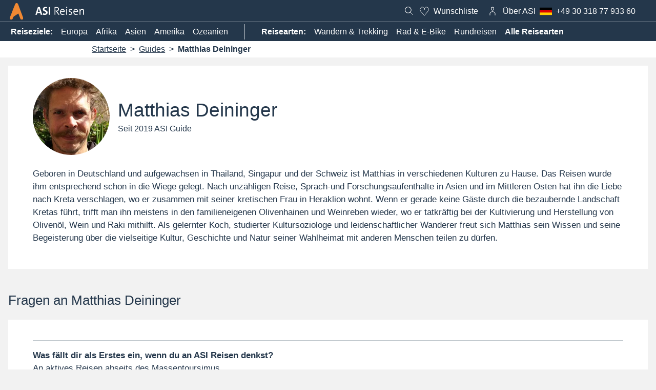

--- FILE ---
content_type: text/html; charset=UTF-8
request_url: https://www.asi-reisen.de/g/287090
body_size: 36611
content:
<!DOCTYPE html>
<html lang="de">
<head>
        <script>
        (function (sCDN, sCDNProject, sCDNWorkspace, sCDNVers) {
            if (
                window.localStorage !== null &&
                typeof window.localStorage === "object" &&
                typeof window.localStorage.getItem === "function" &&
                window.sessionStorage !== null &&
                typeof window.sessionStorage === "object" &&
                typeof window.sessionStorage.getItem === "function"
            ) {
                sCDNVers =
                    window.sessionStorage.getItem("jts_preview_version") ||
                    window.localStorage.getItem("jts_preview_version") ||
                    sCDNVers;
            }
            window.jentis = window.jentis || {};
            window.jentis.config = window.jentis.config || {};
            window.jentis.config.frontend = window.jentis.config.frontend || {};
            window.jentis.config.frontend.cdnhost = sCDN + "/get/" + sCDNWorkspace + "/web/" + sCDNVers + "/";
            window.jentis.config.frontend.vers = sCDNVers;
            window.jentis.config.frontend.env = sCDNWorkspace;
            window.jentis.config.frontend.project = sCDNProject;
            window._jts = window._jts || [];
            var f = document.getElementsByTagName("script")[0];
            var j = document.createElement("script");
            j.async = true;
            j.src = window.jentis.config.frontend.cdnhost + "2i1z2t.js";
            f.parentNode.insertBefore(j, f);
        })("https://phpnd5.asi-reisen.de","asi_reisen_de","live", "_");

        _jts.push({ track: "pageview", version: "legacy" });
        _jts.push({ track: "submit" });
    </script>
        <link rel="preconnect" href="https://region1.google-analytics.com/" crossorigin>
    <link rel="preconnect" href="https://log.cookieyes.com" crossorigin>
    <link rel="preconnect" href="https://cdn-cookieyes.com" crossorigin>
    <link rel="preconnect" href="https://widget.trustpilot.com" crossorigin>
    <link rel="preconnect" href="https://www.googletagmanager.com" crossorigin>
    <link rel="preconnect" href="https://static.cloudflareinsights.com" crossorigin>
    <link rel="preconnect" href="https://static.trbo.com" crossorigin>
    <link rel="stylesheet" href="https://www.asi-reisen.de/bundles/asiwebsite/css/app.9ad8ab13bacd68e79cff.css">
                <!-- TrustBox script --> <script type="text/javascript" src="//widget.trustpilot.com/bootstrap/v5/tp.widget.bootstrap.min.js" async></script> <!-- End TrustBox script -->
        <script>
        window.dataLayer = window.dataLayer || [];
        function gtag() {
            dataLayer.push(arguments);
        }
        gtag("consent", "default", {
            ad_storage: "denied",
            ad_user_data: "denied",
            ad_personalization: "denied",
            analytics_storage: "denied",
            functionality_storage: "denied",
            personalization_storage: "denied",
            security_storage: "granted",
            wait_for_update: 2000,
        });
        gtag("set", "ads_data_redaction", true);
        gtag("set", "url_passthrough", true);
    </script>
    <!-- Start Google Gtag (GA4) -->
    <script async src="https://www.googletagmanager.com/gtag/js?id=G-43SKK5K94Z"></script>
    <script>
        window.dataLayer = window.dataLayer || [];
        function gtag(){ dataLayer.push(arguments); }
        gtag('js', new Date());
        gtag('config', 'G-43SKK5K94Z');
    </script>
    <!-- End Google GTAG -->
                        
    <style>.yl__g--a{grid-area:a;-webkit-box-pack:start;-ms-flex-pack:start;justify-content:flex-start}.yl__g--b{grid-area:b}.yl__g--c{grid-area:c}.yl__g--d{grid-area:c}@media only screen and (min-width:64em){.yl__g--d{grid-area:d}}.gd{display:grid;grid-column-gap:16px;grid-template-columns:1fr}.gd_p{padding-bottom:48px}.gd_h{display:-webkit-box;display:-ms-flexbox;display:flex;-webkit-box-align:center;-ms-flex-align:center;align-items:center;margin-bottom:24px}.gd_image{border-radius:50%;margin-right:16px;background-color:#24374b;width:150px;height:150px;fill:#F18932}.gd__v{width:100%;height:250px}@media only screen and (min-width:64em){.gd__v{width:50%;height:340px}}</style>
    <meta charset="utf-8">
    <title>Matthias Deininger, geprüfter Guide bei ASI Reisen</title>
    <meta name="og:title" content="Matthias Deininger, geprüfter Guide bei ASI Reisen" />
<meta name="og:description" content="Du suchst nach Matthias Deininger? Klicke hier, Lerne den ASI Guide kennen &amp; Sehe dir Matthias Deininger's nächste Reisetermine an." />
<meta name="og:type" content="website" />
<meta name="twitter:card" content="summary_large_image" />
<meta name="twitter:title" content="Matthias Deininger, geprüfter Guide bei ASI Reisen" />
<meta name="twitter:description" content="Du suchst nach Matthias Deininger? Klicke hier, Lerne den ASI Guide kennen &amp; Sehe dir Matthias Deininger's nächste Reisetermine an." />
<meta name="og:image" content="https://www.asi-reisen.de/CRM/Guides/287090/40961eab-7639-4e5d-bacc-f4af195db4cf.JPG" />
<meta name="twitter:image" content="https://www.asi-reisen.de/CRM/Guides/287090/40961eab-7639-4e5d-bacc-f4af195db4cf.JPG" />
<meta name="description" content="Du suchst nach Matthias Deininger? Klicke hier, Lerne den ASI Guide kennen &amp; Sehe dir Matthias Deininger's nächste Reisetermine an." />
<script type="application/ld+json">{"@context":"https:\/\/schema.org","@graph":[]}</script>
    <link href="https://www.asi-reisen.de/g/287090" rel="canonical" />
<link href="https://www.asi-reisen.de/g/287090" hreflang="de" rel="alternate" />
<link href="https://www.asi-reisen.de/g/287090" hreflang="x-default" rel="alternate" />
    <meta name="application-name" content="ASI Reisen">
<meta name="mobile-web-app-capable" content="yes">
<meta name="apple-mobile-web-app-capable" content="yes">
<meta name="apple-mobile-web-app-title" content="ASI Reisen">
<meta name="theme-color" content="#24374b">
<meta name="apple-mobile-web-app-status-bar-style" content="#24374b">
<link rel="apple-touch-icon" sizes="57x57" href="/favicons/apple-touch-icon-57x57.jpg">
<link rel="apple-touch-icon" sizes="60x60" href="/favicons/apple-touch-icon-60x60.jpg">
<link rel="apple-touch-icon" sizes="72x72" href="/favicons/apple-touch-icon-72x72.jpg">
<link rel="apple-touch-icon" sizes="76x76" href="/favicons/apple-touch-icon-76x76.jpg">
<link rel="apple-touch-icon" sizes="114x114" href="/favicons/apple-touch-icon-114x114.jpg">
<link rel="apple-touch-icon" sizes="120x120" href="/favicons/apple-touch-icon-120x120.jpg">
<link rel="apple-touch-icon" sizes="144x144" href="/favicons/apple-touch-icon-144x144.jpg">
<link rel="apple-touch-icon" sizes="152x152" href="/favicons/apple-touch-icon-152x152.jpg">
<link rel="apple-touch-icon" sizes="180x180" href="/favicons/apple-touch-icon-180x180.jpg">
<link rel="icon" type="image/jpg" href="/favicons/android-chrome-36x36.jpg" sizes="36x36">
<link rel="icon" type="image/jpg" href="/favicons/android-chrome-48x48.jpg" sizes="48x48">
<link rel="icon" type="image/jpg" href="/favicons/android-chrome-72x72.jpg" sizes="72x72">
<link rel="icon" type="image/jpg" href="/favicons/android-chrome-96x96.jpg" sizes="96x96">
<link rel="icon" type="image/jpg" href="/favicons/android-chrome-144x144.jpg" sizes="144x144">
<link rel="icon" type="image/jpg" href="/favicons/android-chrome-192x192.jpg" sizes="192x192">
<link rel="icon" type="image/jpg" href="/favicons/favicon-16x16.jpg" sizes="16x16">
<link rel="icon" type="image/jpg" href="/favicons/favicon-32x32.jpg" sizes="32x32">
<link rel="icon" type="image/jpg" href="/favicons/favicon-96x96.jpg" sizes="96x96">
<link rel="shortcut icon" type="image/x-icon" href="/favicons/favicon.ico">
<link rel="manifest" href="/favicons/manifest.json" />    <meta http-equiv="X-UA-Compatible" content="IE=edge">
    <meta name="viewport" content="width=device-width, initial-scale=1">            <!-- Google Tag Manager -->
            <script>(function(w,d,s,l,i){w[l]=w[l]||[];w[l].push({'gtm.start':
                        new Date().getTime(),event:'gtm.js'});var f=d.getElementsByTagName(s)[0],
                    j=d.createElement(s),dl=l!='dataLayer'?'&l='+l:'';j.async=true;j.src=
                    'https://www.googletagmanager.com/gtm.js?id='+i+dl;f.parentNode.insertBefore(j,f);
                })(window,document,'script','dataLayer','GTM-WLGV3VL');</script>
            <!-- End Google Tag Manager -->
            <!-- Start cookieyes banner -->
            <script id="cookieyes" type="text/javascript" src="https://cdn-cookieyes.com/client_data/09fd4858b4387224ef194138/script.js"></script>
            <!-- End cookieyes banner --><link rel="preload" href="/bundles/asiwebsite/font/TheSansC4s-SemiLight.woff2" as="font" type="font/woff2" crossorigin>
    <link rel="preload" as="script" href="https://www.asi-reisen.de/bundles/asiwebsite/js/app.9ad8ab13bacd68e79cff.js">
    
    <script>
    
            var _ptg = _ptg || {};
    _ptg.options = _ptg.options || {};

    
            
    </script>


    <script src="/bundles/pimcorecore/js/targeting.js" async></script></head>
<body class="">
<!-- Google Tag Manager (noscript) -->
<noscript><iframe src="https://www.googletagmanager.com/ns.html?id=GTM-WLGV3VL"
                  height="0" width="0" style="display:none;visibility:hidden"></iframe></noscript>
<!-- End Google Tag Manager (noscript) -->
        <nav id="js-nav" class="main-navigation" data-navigation>
    <div class="main-navigation__usps"  style="background: #24374b; padding-top: 3px;">
        <div class="trustpilot-widget" data-locale="de" data-template-id="5419b732fbfb950b10de65e5" data-businessunit-id="62714664c24426e5fc2e9500"
             data-style-height="20px" data-style-width="100%" data-theme="dark">
            <a href="https://de.trustpilot.com/review/asi-reisen.de" target="_blank" rel="noopener">Trustpilot</a>
        </div>
            </div>
    <div class="main-navigation__header">
        <a href="/" title="ASI Reisen">
            <div class="header__logo"></div>
            <div class="header__logo_mobile"></div>
        </a>
        <div class="main-navigation__logo-wrapper">
            <a title="ASI Reisen" class="" href="https://www.asi-reisen.de">
                <svg class="plattform-logo" xmlns="http://www.w3.org/2000/svg" width="95.414" height="21.714" viewBox="0 0 95.414 21.714">
                    <path id="ASI-Reisen" d="M13.728,0,8.734-14.85H5.016L.044,0H2.926L3.96-3.168H9.548L10.56,0ZM8.91-5.434H4.62L6.16-10.1c.22-.726.418-1.5.572-2.2h.044c.154.7.352,1.452.594,2.222Zm14.036-9.372a14.1,14.1,0,0,0-2.684-.286c-3.564,0-5.61,1.782-5.61,4.378,0,4.84,6.336,3.806,6.336,6.622,0,1.3-1.078,1.848-2.53,1.848a9.1,9.1,0,0,1-3.3-.66L14.85-.154a14.764,14.764,0,0,0,3.454.4c3.7,0,5.742-1.936,5.742-4.62,0-4.84-6.4-3.916-6.4-6.622,0-1.056.792-1.716,2.442-1.716a8.55,8.55,0,0,1,2.6.418ZM29.238,0V-14.85h-2.86V0ZM47.366,0,43.494-5.192C42.9-6.006,42.24-6.754,42.24-6.754c2.222-.264,4.114-1.584,4.114-4.224,0-2.772-2.112-3.938-5.1-3.938-1.76,0-3.674.088-3.674.088V0H39.27V-6.6h1.188l4.8,6.6Zm-8.1-13.508s.924-.066,1.8-.066c2.266,0,3.52.99,3.52,2.816,0,1.8-1.254,2.882-3.608,2.882-.814,0-1.716-.022-1.716-.022ZM56.936-1.76a9.39,9.39,0,0,1-3.212.594c-2.42,0-3.608-1.342-3.564-4.334h7.3s.044-.55.044-1.166c0-2.42-1.232-4.466-4.246-4.466-3.036,0-4.818,2.464-4.818,5.72C48.444-1.584,50.2.2,53.5.2a11.426,11.426,0,0,0,3.674-.66ZM50.2-6.71c.242-2.024,1.408-3.146,2.948-3.146,1.672,0,2.706,1.144,2.662,3.146Zm12.364-7.744a1.131,1.131,0,0,0-1.144-1.122,1.132,1.132,0,0,0-1.144,1.122,1.118,1.118,0,0,0,1.144,1.122A1.146,1.146,0,0,0,62.568-14.454ZM62.238,0V-10.934h-1.65V0Zm9.548-10.912a11.791,11.791,0,0,0-2.178-.22c-2.75,0-4.18,1.364-4.18,3.08,0,3.872,5.368,2.486,5.368,5.1,0,1.122-.9,1.782-2.53,1.782a8.289,8.289,0,0,1-2.64-.462L65.472-.11A11.554,11.554,0,0,0,68.09.2c2.86,0,4.4-1.474,4.4-3.278,0-3.85-5.39-2.508-5.39-5.1,0-1.012.792-1.65,2.332-1.65a7.934,7.934,0,0,1,2.2.33ZM83.116-1.76a9.39,9.39,0,0,1-3.212.594c-2.42,0-3.608-1.342-3.564-4.334h7.3s.044-.55.044-1.166c0-2.42-1.232-4.466-4.246-4.466-3.036,0-4.818,2.464-4.818,5.72,0,3.828,1.76,5.61,5.06,5.61a11.426,11.426,0,0,0,3.674-.66ZM76.384-6.71c.242-2.024,1.408-3.146,2.948-3.146,1.672,0,2.706,1.144,2.662,3.146ZM95.458,0V-7.59c0-2.024-.814-3.542-3.3-3.542A4.007,4.007,0,0,0,88.264-8.47l-.044-.022a17.473,17.473,0,0,0,.176-2.442H86.768V0h1.65V-5.236c0-2.618,1.386-4.532,3.344-4.532,1.584,0,2.046.99,2.046,2.706V0Z" transform="translate(-0.044 15.576)"/>
                </svg>
            </a>
                    </div>
        <!-- TrustBox widget - Micro Star -->
        <!-- depends on script in layout.html.twig -->
        <div class="trustpilot-widget" data-locale="de" data-template-id="5419b732fbfb950b10de65e5" data-businessunit-id="62714664c24426e5fc2e9500"
             data-style-height="20px" data-style-width="100%" data-theme="dark">
            <a href="https://de.trustpilot.com/review/asi-reisen.de" target="_blank" rel="noopener">Trustpilot</a>
        </div>
        <!-- End TrustBox widget -->
        <div class="main-navigation__actions">
            <a href="/" title="ASI-Reisen.de Durschsuchen" class="main-navigation__search">
                <svg class="svg_icon svg_icon-header">
                    <use xlink:href="#search"/>
                </svg>
            </a><div class="mh__ni mh__ni--wl">
    <a href="#" title="deine Wuschliste auf ASI-Reisen.de">
        <svg class="icon heart" viewBox="0 0 24 24 ">
            <use xlink:href="#heart-icon"></use>
        </svg>
        <small class="wl__c" data-count="0"></small>
        <span class="wl-label">Wunschliste</span></a>
    <div class="mh__ni--wl-h">
        <p class="bold space--down-s">Die ASI Wunschliste</p>
        <p class="space--down-s">Klicke auf das <svg class="icon heart" viewBox="0 0 24 24"><use xlink:href="#heart-icon"></use></svg> und deine Lieblingsreisen werden in deiner Wunschliste gespeichert.</p>
        <p>Du kannst dann deine Liste jederzeit mit deinem Reisepartner teilen und gemeinsam Reisen aussuchen.</p>
    </div>
</div><div class="main-navigation__login-nav-wrapper">        
<a class="mh__ni" href="/u" title="Auf ASI-Reisen.de einloggen">
    <svg class="svg_icon" viewBox="0 0 24 24">
        <g transform="translate(7, 4)">
            <path  d="M2.412-.5A2.915,2.915,0,0,1,5.323,2.412V3.617a2.912,2.912,0,0,1-5.823,0V2.412A2.915,2.915,0,0,1,2.412-.5Zm0,6.029A1.914,1.914,0,0,0,4.323,3.617V2.412a1.912,1.912,0,0,0-3.823,0V3.617A1.914,1.914,0,0,0,2.412,5.529Z" transform="translate(2.589)"/>
            <path  d="M16.654,20.465h-1V16.848A2.7,2.7,0,0,0,14.4,14.7a5.557,5.557,0,0,0-3.243-.965,5.557,5.557,0,0,0-3.243.965,2.7,2.7,0,0,0-1.257,2.152v3.618h-1V16.848a3.672,3.672,0,0,1,1.671-2.963,6.561,6.561,0,0,1,3.829-1.154,6.561,6.561,0,0,1,3.829,1.154,3.672,3.672,0,0,1,1.671,2.963Z" transform="translate(-6.154 -4.465)"/>
        </g>
    </svg>
    </a><div id="login-nav" class="main-navigation__login-nav">
                                     </div>
            </div>
            <a title="Über ASI" href="/m/uber-asi" class="main-navigation__about">
                Über ASI
            </a>
                <a href="tel::+49303187793360" title="Montag bis Freitag: 9 – 18 Uhr, Samstag &amp; Sonntag 9 – 13 Uhr &amp; 14 – 18 Uhr" data-telephone class="main-navigation__telephone">
                    <svg class="icon icon--flag">
                        <use class="country-flag" xlink:href="#flag-de"/>
                    </svg>
                    <span class="telephone-number">
                        +49 (0)30 318 77 933 60
                    </span>
                </a><a href="#" id="nav-btn" class="main-navigation__mobile-menu">
                <div></div>
                <div></div>
                <div></div>
            </a>
        </div>
    </div>
    <div class="main-navigation__sub-nav"><div class="main-navigation__sub-nav-items">
            <a href="/m/reiseziele" title="Entdecke alle ASI Reiseziele">
                <strong>
                    Reiseziele:
                </strong>
            </a>
            <ul><li>
                        <a title="Reisen in Europa" href="/m/reiseziele/europa">Europa</a>
                    </li><li>
                        <a title="Reisen in Afrika" href="/m/reiseziele/afrika">Afrika</a>
                    </li><li>
                        <a title="Reisen in Asien" href="/m/reiseziele/asien">Asien</a>
                    </li><li>
                        <a title="Reisen in Amerika" href="/m/reiseziele/amerika">Amerika</a>
                    </li><li>
                        <a title="Reisen in Ozeanien" href="/m/reiseziele/ozeanien">Ozeanien</a>
                    </li></ul>
        </div><div class="main-navigation__sub-nav-items">
            <a href="/m/aktivitaten">
                <strong>
                    Reisearten:
                </strong>
            </a>
            <ul id="header-nav-activities"><li>
                            <a href="/m/aktivitaten/wandern" title="Wandern &amp; Trekking">Wandern &amp; Trekking</a>
                        </li><li>
                            <a href="/m/aktivitaten/bike" title="Rad &amp; E-Bike">Rad &amp; E-Bike</a>
                        </li><li>
                            <a href="/m/aktivitaten/rundreisen" title="Rundreisen">Rundreisen</a>
                        </li><li>
                            <a href="/m/aktivitaten/winter" title="Winter &amp; Schnee">Winter &amp; Schnee</a>
                        </li><li>
                            <a href="/m/aktivitaten/alpin" title="Für Alpinisten">Für Alpinisten</a>
                        </li></ul>
            <a href="/m/aktivitaten">
                <strong>
                    Alle Reisearten
                </strong>
            </a>
        </div>
    </div></nav>
<div class="mobile-navigation">
    <div class="mobile-navigation__logo-wrapper">
        <a title="ASI Shop" href="https://shop.asi-reisen.de/">
            <svg class="plattform-logo" xmlns="http://www.w3.org/2000/svg" width="82.5" height="21.714" viewBox="0 0 82.5 21.714">
                <path id="ASI-Shop" d="M13.728,0,8.734-14.85H5.016L.044,0H2.926L3.96-3.168H9.548L10.56,0ZM8.91-5.434H4.62L6.16-10.1c.22-.726.418-1.5.572-2.2h.044c.154.7.352,1.452.594,2.222Zm14.036-9.372a14.1,14.1,0,0,0-2.684-.286c-3.564,0-5.61,1.782-5.61,4.378,0,4.84,6.336,3.806,6.336,6.622,0,1.3-1.078,1.848-2.53,1.848a9.1,9.1,0,0,1-3.3-.66L14.85-.154a14.764,14.764,0,0,0,3.454.4c3.7,0,5.742-1.936,5.742-4.62,0-4.84-6.4-3.916-6.4-6.622,0-1.056.792-1.716,2.442-1.716a8.55,8.55,0,0,1,2.6.418ZM29.238,0V-14.85h-2.86V0ZM44.484-14.762a13.33,13.33,0,0,0-2.662-.286c-3.19,0-5.038,1.65-5.038,3.982,0,4.752,6.93,3.564,6.93,7.128,0,1.914-1.452,2.662-3.476,2.662a9.182,9.182,0,0,1-3.146-.572L36.85-.242A12.437,12.437,0,0,0,40.128.2c3.476,0,5.346-1.826,5.346-4.312,0-4.774-6.974-3.63-6.974-7.106,0-1.518,1.078-2.42,3.19-2.42a9.149,9.149,0,0,1,2.6.4ZM57.354,0V-7.612c0-1.958-.77-3.52-3.278-3.52a4.009,4.009,0,0,0-3.894,2.64l-.044-.022a10.913,10.913,0,0,0,.176-2.178V-16.06h-1.65V0h1.65V-5.236c0-2.6,1.386-4.532,3.344-4.532,1.584,0,2.046.99,2.046,2.706V0Zm12.98-5.588c0-3.762-1.914-5.544-4.818-5.544-3.41,0-5.214,2.574-5.214,5.786C60.3-1.584,62.216.2,65.142.2,68.552.2,70.334-2.376,70.334-5.588Zm-1.694.11c0,2.992-1.452,4.29-3.344,4.29-2.046,0-3.278-1.54-3.278-4.268,0-2.838,1.32-4.312,3.322-4.312C67.386-9.768,68.64-8.206,68.64-5.478ZM74.932,5.478v-5.5a10.329,10.329,0,0,0,2.024.154c3.454,0,5.588-2.178,5.588-6.094,0-3.388-1.452-5.17-4.026-5.17a3.923,3.923,0,0,0-3.74,2.6l-.044-.022a14.223,14.223,0,0,0,.176-2.376H73.282V5.478Zm0-10.758c0-1.936,1.056-4.488,3.256-4.488,1.8,0,2.618,1.474,2.618,3.938,0,3.3-1.474,4.664-3.74,4.664a7.059,7.059,0,0,1-2.134-.286Z" transform="translate(-0.044 16.06)"/>
            </svg>
        </a>
        <a title="ASI Academy" href="https://www.asi.academy/">
            <svg class="plattform-logo" xmlns="http://www.w3.org/2000/svg" width="122.848" height="21.714" viewBox="0 0 122.848 21.714">
                <path id="ASI-Academy" d="M13.728,0,8.734-14.85H5.016L.044,0H2.926L3.96-3.168H9.548L10.56,0ZM8.91-5.434H4.62L6.16-10.1c.22-.726.418-1.5.572-2.2h.044c.154.7.352,1.452.594,2.222Zm14.036-9.372a14.1,14.1,0,0,0-2.684-.286c-3.564,0-5.61,1.782-5.61,4.378,0,4.84,6.336,3.806,6.336,6.622,0,1.3-1.078,1.848-2.53,1.848a9.1,9.1,0,0,1-3.3-.66L14.85-.154a14.764,14.764,0,0,0,3.454.4c3.7,0,5.742-1.936,5.742-4.62,0-4.84-6.4-3.916-6.4-6.622,0-1.056.792-1.716,2.442-1.716a8.55,8.55,0,0,1,2.6.418ZM29.238,0V-14.85h-2.86V0ZM48.73,0,43.3-14.85h-1.98L35.86,0h1.76l1.3-3.674h6.6L46.816,0ZM45.1-5.038H39.358l2.222-6.138c.242-.682.44-1.364.638-2h.022c.2.638.4,1.3.66,2.046ZM57.75-1.826a6.409,6.409,0,0,1-2.706.572c-2.618,0-3.322-1.87-3.322-4.114,0-2.552,1.166-4.356,3.278-4.356a7.639,7.639,0,0,1,2.662.528l.33-1.408a8.736,8.736,0,0,0-2.838-.484c-3.1,0-5.17,2.112-5.17,6.006,0,4.136,2.288,5.236,4.752,5.236a8.765,8.765,0,0,0,3.322-.616ZM68.156,0c-.044-.968-.044-2.2-.044-3.278V-7.3c0-2.332-.99-3.828-3.916-3.828a10.43,10.43,0,0,0-3.828.792l.308,1.3A9.018,9.018,0,0,1,64-9.812c1.848,0,2.464.924,2.464,2.728v.66C62.15-6.424,59.8-4.95,59.8-2.706A2.8,2.8,0,0,0,62.788.2,4,4,0,0,0,66.594-2.31h.044A14.908,14.908,0,0,0,66.528,0ZM66.462-4.884c0,1.8-1.3,3.74-3.212,3.74a1.721,1.721,0,0,1-1.8-1.8c0-1.188,1.122-2.266,5.016-2.266ZM80.41,0V-16.06H78.76v5.1a16.361,16.361,0,0,0-2-.11c-3.454,0-5.61,2.244-5.61,6.094,0,3.19,1.32,5.17,4.026,5.17a3.982,3.982,0,0,0,3.762-2.6l.044.022A12.376,12.376,0,0,0,78.782,0ZM78.76-5.786c0,2.354-1.21,4.62-3.256,4.62-1.8,0-2.618-1.474-2.618-3.938,0-3.3,1.474-4.664,3.74-4.664A9.132,9.132,0,0,1,78.76-9.5ZM91.872-1.76a9.39,9.39,0,0,1-3.212.594c-2.42,0-3.608-1.342-3.564-4.334h7.3s.044-.55.044-1.166c0-2.42-1.232-4.466-4.246-4.466-3.036,0-4.818,2.464-4.818,5.72C83.38-1.584,85.14.2,88.44.2a11.426,11.426,0,0,0,3.674-.66ZM85.14-6.71c.242-2.024,1.408-3.146,2.948-3.146,1.672,0,2.706,1.144,2.662,3.146ZM110.968,0V-7.59c0-2.024-.792-3.542-3.234-3.542a4.113,4.113,0,0,0-3.828,2.618,2.7,2.7,0,0,0-3.036-2.618A4.032,4.032,0,0,0,97.02-8.47l-.044-.022a14.844,14.844,0,0,0,.176-2.442H95.524V0h1.65V-5.192c0-2.684,1.474-4.576,3.278-4.576,1.518,0,1.98.99,1.98,2.706V0h1.628V-5.192c0-2.838,1.606-4.576,3.278-4.576,1.54,0,1.98.99,1.98,2.706V0Zm11.924-10.934h-1.8l-1.958,5.61c-.462,1.342-.88,2.618-1.078,3.344h-.022c-.242-.836-.484-1.606-.858-2.662l-2.288-6.292h-1.892L117.172,0l-.506,1.276c-.88,2.288-1.76,2.97-3.036,2.97a6.238,6.238,0,0,1-1.276-.154l-.176,1.43a6.139,6.139,0,0,0,1.144.132c2.442,0,3.828-1.21,5.082-4.62Z" transform="translate(-0.044 16.06)"/>
            </svg>
        </a>
    </div>                                            
<a class="login-cta-banner"
   title="Jetzt zum ASI Kundenaccount Anmelden"
   href="/u">
    <svg class="svg_icon" viewBox="0 0 24 24">
        <g transform="translate(7, 4)">
            <path id="Rechteck_2914" data-name="Rechteck 2914" class="cls-1"
                  d="M2.412-.5A2.915,2.915,0,0,1,5.323,2.412V3.617a2.912,2.912,0,0,1-5.823,0V2.412A2.915,2.915,0,0,1,2.412-.5Zm0,6.029A1.914,1.914,0,0,0,4.323,3.617V2.412a1.912,1.912,0,0,0-3.823,0V3.617A1.914,1.914,0,0,0,2.412,5.529Z"
                  transform="translate(2.589)"/>
            <path id="Pfad_2848" data-name="Pfad 2848" class="cls-1"
                  d="M16.654,20.465h-1V16.848A2.7,2.7,0,0,0,14.4,14.7a5.557,5.557,0,0,0-3.243-.965,5.557,5.557,0,0,0-3.243.965,2.7,2.7,0,0,0-1.257,2.152v3.618h-1V16.848a3.672,3.672,0,0,1,1.671-2.963,6.561,6.561,0,0,1,3.829-1.154,6.561,6.561,0,0,1,3.829,1.154,3.672,3.672,0,0,1,1.671,2.963Z"
                  transform="translate(-6.154 -4.465)"/>
        </g>
    </svg>
    Jetzt Anmelden
</a><div class="mobile-navigation__sub-nav">
        <a title="Reisearten bei ASI Reisen" href="/m/aktivitaten">
            Reisearten
        </a>
        <a title="Reiseziele bei ASI Reisen" href="/m/reiseziele">
            Destinationen
        </a>
        <a title="Über ASI" href="/m/uber-asi">
            Über ASI
        </a>
    </div>
    <div class="mobile-navigation__actions"><div class="mh__ni mh__ni--wl">
    <a href="#" title="deine Wuschliste auf ASI-Reisen.de">
        <svg class="icon heart" viewBox="0 0 24 24 ">
            <use xlink:href="#heart-icon"></use>
        </svg>
        <small class="wl__c" data-count="0"></small>
        <span class="wl-label">Wunschliste</span></a>
    <div class="mh__ni--wl-h">
        <p class="bold space--down-s">Die ASI Wunschliste</p>
        <p class="space--down-s">Klicke auf das <svg class="icon heart" viewBox="0 0 24 24"><use xlink:href="#heart-icon"></use></svg> und deine Lieblingsreisen werden in deiner Wunschliste gespeichert.</p>
        <p>Du kannst dann deine Liste jederzeit mit deinem Reisepartner teilen und gemeinsam Reisen aussuchen.</p>
    </div>
</div>            <a href="tel::+49303187793360" title="Montag bis Freitag: 9 – 18 Uhr, Samstag &amp; Sonntag 9 – 13 Uhr &amp; 14 – 18 Uhr" data-telephone class="mobile-navigation__telephone">
                <svg class="icon icon--flag">
                    <use class="country-flag" xlink:href="#flag-de"/>
                </svg>
                <span class="telephone-number">
                        +49 (0)30 318 77 933 60
                    </span>
            </a>
            </div>
    <div class="mobile-navigation__links">
        <a href="/gutscheine">
            Gutschein kaufen
        </a>
        <a href="/newsletter">
            Newsletter Bestellen
        </a>
    </div>
    <div class="mobile-navigation__links">
        <a href="/faq">
            Haufig gestellte Fragen
        </a>
        <a href="/rbs">
            Reisebürosuche
        </a>
        <a href="/reiseversicherung">
            Reiseversicherung
        </a>
        <a href="/karriere">
            Karriere
        </a>
    </div>
    <div class="mobile-navigation__links">
        <a href="/u/login-rb">
            Reiseburo login
        </a>
        <a href="/tripmate">
            Trip Mate login
        </a>
        <a href="/u/login">
            Guide login
        </a>
    </div>
</div>









    
<main>
            <div class="breadcrumb-wrapper">
                    <script type="application/ld+json">{"@context":"https:\/\/schema.org","@type":"BreadcrumbList","itemListElement":[{"@type":"ListItem","position":1,"name":"Startseite","item":"https:\/\/www.asi-reisen.de\/"},{"@type":"ListItem","position":2,"name":"Guides","item":"https:\/\/www.asi-reisen.de\/g"},{"@type":"ListItem","position":3,"name":"Matthias Deininger"}]}</script>
            <ul class="breadcrumb">
                                        <li class="breadcrumb__item">
                                                                <a href="https://www.asi-reisen.de/" title="Startseite">Startseite</a>
                                                    </li>
                                        <li class="breadcrumb__item">
                                                                <a href="https://www.asi-reisen.de/g" title="Guides">Guides</a>
                                                    </li>
                                        <li class="breadcrumb__item">
                                                                <span>Matthias Deininger</span>
                                                    </li>
                            </ul>
    </div>        <section class="gd layout--main">
    <div class="gd_content">
        <div class="box gd_p">
            <div class="gd_h">
                                    <img width="150" height="150" alt="Matthias Deininger" class="lazyload gd_image" title="Matthias Deininger" src="[data-uri]" data-src="/CRM/Guides/287090/image-thumb__26722__auto_06dec49f913f57cb3e2cc1894d292e53/40961eab-7639-4e5d-bacc-f4af195db4cf.webp" data-srcset="/CRM/Guides/287090/image-thumb__26722__auto_06dec49f913f57cb3e2cc1894d292e53/40961eab-7639-4e5d-bacc-f4af195db4cf.webp 1x, /CRM/Guides/287090/image-thumb__26722__auto_06dec49f913f57cb3e2cc1894d292e53/40961eab-7639-4e5d-bacc-f4af195db4cf@2x.webp 2x" />
                                <div class="gd_ht">
                    <h1 class="text--xlarge space--down-s" title="ASI Guide Matthias Deininger">Matthias Deininger</h1><div>Seit 2019 ASI Guide</div></div>
            </div>
            <div>
                <p>Geboren in Deutschland und aufgewachsen in Thailand, Singapur und der Schweiz ist Matthias in  verschiedenen Kulturen zu Hause. Das Reisen wurde ihm entsprechend schon in die Wiege gelegt. Nach unzähligen Reise, Sprach-und Forschungsaufenthalte in Asien und im Mittleren Osten hat ihn die Liebe nach Kreta verschlagen, wo  er zusammen mit seiner kretischen Frau in Heraklion wohnt. Wenn er gerade keine Gäste durch die bezaubernde Landschaft Kretas führt, trifft man ihn meistens in den familieneigenen Olivenhainen und Weinreben wieder, wo er tatkräftig bei der Kultivierung und Herstellung von Olivenöl, Wein und Raki mithilft.  Als gelernter Koch, studierter Kultursoziologe und leidenschaftlicher Wanderer freut sich  Matthias sein Wissen und seine Begeisterung über die vielseitige Kultur, Geschichte und Natur seiner Wahlheimat mit anderen Menschen teilen zu dürfen.</p>
            </div>

                        </div>

                    <h2 class="text--large space--down-l space--top-xl">Fragen an Matthias Deininger</h2>
            <div class="box">
                                    <hr>
                    <h3 class="text--regular bold">
                        Was fällt dir als Erstes ein, wenn du an ASI Reisen denkst?
                    </h3>
                    <p>An aktives Reisen abseits des Massentoursimus.</p>
                                                    <hr>
                    <h3 class="text--regular bold">
                        Welcher ist dein Lieblingsberg und warum?
                    </h3>
                    <p>Der Stroumpoulas. Neben dem Giouchtas der zweite Hausberg von Heraklion, der durch seine Pyramidenform heraussticht und eine phantastische Panorama-Aussicht bietet. Der Sonnenaufgang vom Gipfel ist einfach wunderbar!</p>
                                                    <hr>
                    <h3 class="text--regular bold">
                        Welchen Ausrüstungsgegenstand hast du auf jeder ASI Reise dabei?
                    </h3>
                    <p>Mein Schweizer &quot;Sackmesser&quot;</p>
                                                    <hr>
                    <h3 class="text--regular bold">
                        Wenn du nicht unterwegs bist, was machst du dann?
                    </h3>
                    <p>Dann trifft man mich in den eigenen Weinreben und Olivenhainen. Was als eine Teilzeitbeschäftigung begann, hat sich zu einer Vollzeit-Passion entwickelt.</p>
                                                    <hr>
                    <h3 class="text--regular bold">
                        Welches Essen war das Beste, das du bei einer ASI Reise je gegessen hast und bei welcher Reise war das?
                    </h3>
                    <p>Das waren die Sfakiani Pites in der Taverne Kalinorisma am Eingang der Impros Schlucht. Wenn auch keine volle Mahlzeit, so sind die mit Ziegenfrischkäse gefüllten Pites ein Traum! Sehr lecker mit kretischem Thymianhonig.</p>
                            </div>
                                <div data-guide-schedules="{&quot;id&quot;:287090}"></div>
    </div>
    
</section>

    
    
    
    
    
    
    
    
    
    
    
    
    
    
    
    
</main>


            
<footer class="footer">
    <div class="footer__row-wrapper">
        <div class="footer__row">
            <ul class="footer__benefits">
                <li>
                    <svg class="svg_icon__footer">
                        <use xlink:href="#security"></use>
                    </svg>
                    <span class="text--regular">Sicherer Checkout</span>
                </li>
                <li>
                    <svg class="svg_icon__footer icon_turn_45">
                        <use class="svg__circle svg__circle-white" xlink:href="#phone-white"></use>
                    </svg>
                    <span class="text--regular">Erfahrene Reisespezialistinnen</span>
                </li>
                <li>
                    <svg class="svg_icon__footer">
                        <use xlink:href="#padlock-white"></use>
                    </svg>
                    <span class="text--regular">
                        SSL Verschlüsselung
                    </span>
                </li>
                <!--li>
                    Google Reviews
                </li-->
            </ul>
        </div>
    </div>
    <div class="footer__row-wrapper">
        <div class="footer__row">
            <div>
                <h4 class="text--large space--down">Für Reisende</h4>
                <ul>
                    <li>
                        <a href="/u/login" title="Hier gehts zum Kunden Login">Zum Kunden Login</a>
                    </li>
                    <li>
                        <a href="/faq" title="Lese häufig gestellte Fragen">Häufig gestellte Fragen</a>
                    </li>
                    <li>
                        <a href="https://www.asi-reisen.de/rbs" title="Suche von ASI Partnerreisebüros" >Reisebürosuche</a>
                    </li>
                    <li>
                        <a href="/newsletter" title="Jetzt zum ASI Newsletter anmelden">Newsletter anmelden</a>
                    </li>
                    <li>
                        <a href="/gutscheine" title="Jetzt ASI Reisegutscheine kaufen">Gutschein kaufen</a>
                    </li>
                    <li>
                        <a href="https://www.asi-reisen.de/reiseversicherung" title="Jetzt Reiseversicherung abschließen">
                            Reiseversicherung
                        </a>
                    </li>
                    <li>
                        <a href="https://www.asi-reisen.de/fragebogen" title="Fragebogen zu deiner Reise ausfüllen" rel="nofollow">Fragebogen zur Reisebewertung</a>
                    </li>
                </ul>
            </div>
            <div>
                <h4 class="text--large space--down">Über ASI Reisen</h4>
                <ul>
                    <!-- <li>
                        <a href="https://www.asi-reisen.de/service/team.html">Vorteile</a>
                    </li> -->
                    <li>
                        <a href="/kontakt" title="So erreichst du uns">Kontakt</a>
                    </li>
                    <li>
                        <a href="/team" title="ASI Reisen Team">Team</a>
                    </li>
                    <li>
                        <a href="/karriere" title="Jetzt Bei ASI Bewerben">Karriere</a>
                    </li>
                    <li>
                        <a href="/presse" title="Jetzt Presseseite ansehen">Presse</a>
                    </li>
                    <li>
                        <a href="https://shop.asi-reisen.de/">ASI Shop</a>
                    </li>
                    <li>
                        <a href="https://www.asi.academy/" title="Jetzt Presseseite ansehen">ASI Academy</a>
                    </li>
                </ul>
            </div>
            <div>
                <h4 class="text--large space--down">Für Reisebüros</h4>
                <ul>
                    <li>
                        <a href="/u/login-rb" title="Als Reisebüro einloggen">Reisebüro Login</a>
                    </li>
                    <li>
                        <a href="/rb-net/agenturvertrag" title="ASI Agenturvertrag für Reisebüros">Agenturvertrag</a>
                    </li>
                                    </ul>
            </div>
            <div>
                <h4 class="text--large space--down">Für Guides & Partner</h4>
                <ul>
                    <li>
                        <a href="/u/login" title="Login für Guides">Guide Login</a>
                    </li>
                    <li>
                        <a href="/u/login" title="Login für Leistungsgeber" >Partner Login</a>
                    </li>
                    <li>
                        <a href="https://www.asi-reisen.de/tripmate/" title="ASI TripMate">Login TripMate</a>
                    </li>
                </ul>
            </div>

        </div>
    </div>
    <div class="footer__row-wrapper social">
        <div class="footer__row footer__row-social">
            <div class="footer__social mobile-space--down">



                <a href="https://www.youtube.com/user/ASIWeltentdecker"
                   title="ASI Reisen auf YouTube"
                   target="_blank" rel="noopener">
                    <svg class="svg_icon-bigger">
                      <use class="youtube" xlink:href="#youtube"></use>
                     </svg>
                </a>

                <a href="https://www.instagram.com/asireisen/"
                   title="ASI Reisen auf Instagram"
                   target="_blank" rel="noopener" >
                    <svg class="svg_icon-bigger">
                        <use class="instagram" xlink:href="#instagram"></use>
                    </svg>
                </a>

                <a  href="https://de-de.facebook.com/ASIReisen/"
                    title="ASI Reisen auf Facebook"
                    target="_blank" rel="noopener" >
                    <svg class="svg_icon-bigger">
                        <use class="facebook" xlink:href="#facebook"></use>
                    </svg>
                </a>
                <a href="https://www.linkedin.com/company/asi-reisen-alpinschule-innsbruck-gmbh/"  title="ASI Reisen auf Linkedin" target="_blank" rel="noopener" >
                    <svg class="svg_icon-bigger">
                        <use class="linkedin" xlink:href="#linkedin"></use>
                    </svg>
                </a>
                <a href="https://www.xing.com/pages/asireisen-alpinschuleinnsbruckgmbh" title="ASI Reisen auf XING" target="_blank" rel="noopener" >
                    <svg class="svg_icon-bigger">
                        <use class="xing" xlink:href="#xing"></use>
                    </svg>
                </a>
            </div>
            <!-- TrustBox widget - Mini -->
            <div class="trustpilot-widget" data-locale="de" data-template-id="53aa8807dec7e10d38f59f32" data-businessunit-id="62714664c24426e5fc2e9500"
                 data-style-height="150px" data-style-width="100%" data-theme="dark">
                <a href="https://de.trustpilot.com/review/asi-reisen.de" target="_blank" rel="noopener">Trustpilot</a>
            </div>

            <!-- End TrustBox widget -->
            <div class="white flex">
                <svg class="svg_icon-b-corp" xmlns="http://www.w3.org/2000/svg" xmlns:xlink="http://www.w3.org/1999/xlink" viewBox="0 0 510.57 198.41">
                                        <defs><style>
                            .b-corp-cls-1{
                                fill:url(#New_Gradient_Swatch_15-8);
                            }
                            .b-corp-cls-2{fill:url(#linear-gradient-2);}
                            .b-corp-cls-3{fill:url(#New_Gradient_Swatch_15-24);}
                            .b-corp-cls-4{fill:url(#New_Gradient_Swatch_15-27);}
                            .b-corp-cls-5{fill:url(#New_Gradient_Swatch_15-6);}
                            .b-corp-cls-6{fill:url(#New_Gradient_Swatch_15-14);}
                            .b-corp-cls-7{fill:url(#New_Gradient_Swatch_15-35);}
                            .b-corp-cls-8{fill:url(#New_Gradient_Swatch_15-28);}
                            .b-corp-cls-9{fill:url(#New_Gradient_Swatch_15-3);}
                            .b-corp-cls-10{fill:url(#New_Gradient_Swatch_15-15);}
                            .b-corp-cls-11{fill:url(#New_Gradient_Swatch_15-4);}
                            .b-corp-cls-12{fill:url(#New_Gradient_Swatch_15-11);}.b-corp-cls-13{fill:url(#New_Gradient_Swatch_15-33);}.b-corp-cls-14{fill:url(#New_Gradient_Swatch_15-10);}.b-corp-cls-15{fill:url(#New_Gradient_Swatch_15-34);}.b-corp-cls-16{fill:url(#New_Gradient_Swatch_15-32);}.b-corp-cls-17{fill:url(#New_Gradient_Swatch_15-21);}.b-corp-cls-18{fill:url(#New_Gradient_Swatch_15-2);}.b-corp-cls-19{fill:url(#New_Gradient_Swatch_15-5);}.b-corp-cls-20{fill:url(#New_Gradient_Swatch_15-19);}.b-corp-cls-21{fill:url(#New_Gradient_Swatch_15-26);}.b-corp-cls-22{fill:url(#New_Gradient_Swatch_15-29);}.b-corp-cls-23{fill:url(#New_Gradient_Swatch_15-25);}.b-corp-cls-24{fill:url(#New_Gradient_Swatch_15-30);}.b-corp-cls-25{fill:url(#New_Gradient_Swatch_15-23);}.b-corp-cls-26{fill:url(#New_Gradient_Swatch_15-12);}.b-corp-cls-27{fill:url(#New_Gradient_Swatch_15-17);}.b-corp-cls-28{fill:url(#New_Gradient_Swatch_1);}.b-corp-cls-29{fill:url(#New_Gradient_Swatch_15-16);}.b-corp-cls-30{fill:url(#New_Gradient_Swatch_15-9);}.b-corp-cls-31{fill:url(#New_Gradient_Swatch_15-31);}.b-corp-cls-32{fill:url(#linear-gradient);}.b-corp-cls-33{fill:url(#New_Gradient_Swatch_15-13);}.b-corp-cls-34{fill:url(#New_Gradient_Swatch_15-18);}.b-corp-cls-35{fill:url(#New_Gradient_Swatch_15);}.b-corp-cls-36{fill:url(#New_Gradient_Swatch_15-22);}.b-corp-cls-37{fill:url(#New_Gradient_Swatch_15-20);}.b-corp-cls-38{fill:url(#New_Gradient_Swatch_15-7);}.b-corp-cls-39{fill:#1d1d1b;}</style>
                        <linearGradient id="linear-gradient" x1="26.92" y1="231.05" x2="483.65" y2="-32.64" gradientUnits="userSpaceOnUse"><stop offset="0" stop-color="#e4e3df"/><stop offset="0" stop-color="#e4e2dc"/><stop offset=".5" stop-color="#faf9f1"/><stop offset=".89" stop-color="#e9e7e1"/><stop offset="1" stop-color="#e4e2dc"/></linearGradient><radialGradient id="New_Gradient_Swatch_1" cx="412.02" cy="74.52" fx="412.02" fy="74.52" r="70.12" gradientUnits="userSpaceOnUse"><stop offset="0" stop-color="#dada00"/><stop offset="1" stop-color="#8ab425"/></radialGradient><linearGradient id="linear-gradient-2" x1="422.07" y1="119.13" x2="577.96" y2="119.13" gradientTransform="translate(-85.68 -30.92) rotate(.53)" gradientUnits="userSpaceOnUse"><stop offset="0" stop-color="#d71016"/><stop offset="1" stop-color="#f7a600"/></linearGradient><linearGradient id="New_Gradient_Swatch_15" x1="50.04" y1="104.5" x2="50.04" y2="134.86" gradientUnits="userSpaceOnUse"><stop offset="0" stop-color="#e9be3f"/><stop offset=".01" stop-color="#e9be3f"/><stop offset=".28" stop-color="#f9ca42"/><stop offset=".49" stop-color="#ffce44"/><stop offset=".61" stop-color="#faca42"/><stop offset=".76" stop-color="#ebbf3f"/><stop offset=".91" stop-color="#d4ad39"/><stop offset="1" stop-color="#c3a136"/></linearGradient><linearGradient id="New_Gradient_Swatch_15-2" x1="83.99" y1="105.05" x2="83.99" y2="134.36" xlink:href="#New_Gradient_Swatch_15"/><linearGradient id="New_Gradient_Swatch_15-3" x1="118.06" y1="105.05" x2="118.06" y2="134.36" xlink:href="#New_Gradient_Swatch_15"/><linearGradient id="New_Gradient_Swatch_15-4" x1="150.17" y1="105.05" x2="150.17" y2="134.36" xlink:href="#New_Gradient_Swatch_15"/><linearGradient id="New_Gradient_Swatch_15-5" x1="180.34" y1="105.05" x2="180.34" y2="134.36" xlink:href="#New_Gradient_Swatch_15"/><linearGradient id="New_Gradient_Swatch_15-6" x1="210.64" y1="105.05" x2="210.64" y2="134.36" xlink:href="#New_Gradient_Swatch_15"/><linearGradient id="New_Gradient_Swatch_15-7" x1="239.37" y1="105.05" x2="239.37" y2="134.36" xlink:href="#New_Gradient_Swatch_15"/><linearGradient id="New_Gradient_Swatch_15-8" x1="269.69" y1="105.05" x2="269.69" y2="134.36" xlink:href="#New_Gradient_Swatch_15"/><linearGradient id="New_Gradient_Swatch_15-9" x1="305.46" y1="105.05" x2="305.46" y2="134.36" xlink:href="#New_Gradient_Swatch_15"/><linearGradient id="New_Gradient_Swatch_15-10" x1="48.17" y1="149.12" x2="48.17" y2="176.75" xlink:href="#New_Gradient_Swatch_15"/><linearGradient id="New_Gradient_Swatch_15-11" x1="67.35" y1="157.38" x2="67.35" y2="176.75" xlink:href="#New_Gradient_Swatch_15"/><linearGradient id="New_Gradient_Swatch_15-12" x1="86.17" y1="156.94" x2="86.17" y2="177.15" xlink:href="#New_Gradient_Swatch_15"/><linearGradient id="New_Gradient_Swatch_15-13" x1="104.94" y1="156.94" x2="104.94" y2="177.15" xlink:href="#New_Gradient_Swatch_15"/><linearGradient id="New_Gradient_Swatch_15-14" x1="119.6" y1="148.24" x2="119.6" y2="176.75" xlink:href="#New_Gradient_Swatch_15"/><linearGradient id="New_Gradient_Swatch_15-15" x1="128.78" y1="148.24" x2="128.78" y2="176.75" xlink:href="#New_Gradient_Swatch_15"/><linearGradient id="New_Gradient_Swatch_15-16" x1="143.72" y1="156.94" x2="143.72" y2="177.15" xlink:href="#New_Gradient_Swatch_15"/><linearGradient id="New_Gradient_Swatch_15-17" x1="164.81" y1="156.94" x2="164.81" y2="176.75" xlink:href="#New_Gradient_Swatch_15"/><linearGradient id="New_Gradient_Swatch_15-18" x1="185.15" y1="156.94" x2="185.15" y2="177.15" xlink:href="#New_Gradient_Swatch_15"/><linearGradient id="New_Gradient_Swatch_15-19" x1="203.92" y1="156.94" x2="203.92" y2="177.15" xlink:href="#New_Gradient_Swatch_15"/><linearGradient id="New_Gradient_Swatch_15-20" x1="228.64" y1="150.72" x2="228.64" y2="176.75" xlink:href="#New_Gradient_Swatch_15"/><linearGradient id="New_Gradient_Swatch_15-21" x1="244.62" y1="156.94" x2="244.62" y2="176.75" xlink:href="#New_Gradient_Swatch_15"/><linearGradient id="New_Gradient_Swatch_15-22" x1="272.21" y1="156.94" x2="272.21" y2="177.15" xlink:href="#New_Gradient_Swatch_15"/><linearGradient id="New_Gradient_Swatch_15-23" x1="291.06" y1="157.38" x2="291.06" y2="177.15" xlink:href="#New_Gradient_Swatch_15"/><linearGradient id="New_Gradient_Swatch_15-24" x1="309.99" y1="156.94" x2="309.99" y2="177.15" xlink:href="#New_Gradient_Swatch_15"/><linearGradient id="New_Gradient_Swatch_15-25" x1="325.25" y1="151.73" x2="325.25" y2="177.15" xlink:href="#New_Gradient_Swatch_15"/><linearGradient id="New_Gradient_Swatch_15-26" x1="342.77" y1="156.94" x2="342.77" y2="177.15" xlink:href="#New_Gradient_Swatch_15"/><linearGradient id="New_Gradient_Swatch_15-27" x1="358.57" y1="150.72" x2="358.57" y2="176.75" xlink:href="#New_Gradient_Swatch_15"/><linearGradient id="New_Gradient_Swatch_15-28" x1="374.55" y1="156.94" x2="374.55" y2="176.75" xlink:href="#New_Gradient_Swatch_15"/><linearGradient id="New_Gradient_Swatch_15-29" x1="396.67" y1="156.94" x2="396.67" y2="177.15" xlink:href="#New_Gradient_Swatch_15"/><linearGradient id="New_Gradient_Swatch_15-30" x1="419.07" y1="148.24" x2="419.07" y2="177.15" xlink:href="#New_Gradient_Swatch_15"/><linearGradient id="New_Gradient_Swatch_15-31" x1="434.45" y1="150.72" x2="434.45" y2="176.75" xlink:href="#New_Gradient_Swatch_15"/><linearGradient id="New_Gradient_Swatch_15-32" x1="443.99" y1="148.24" x2="443.99" y2="176.75" xlink:href="#New_Gradient_Swatch_15"/><linearGradient id="New_Gradient_Swatch_15-33" x1="453.54" y1="150.72" x2="453.54" y2="176.75" xlink:href="#New_Gradient_Swatch_15"/><linearGradient id="New_Gradient_Swatch_15-34" x1="465.77" y1="151.73" x2="465.77" y2="177.15" xlink:href="#New_Gradient_Swatch_15"/><linearGradient id="New_Gradient_Swatch_15-35" x1="482.93" y1="157.38" x2="482.93" y2="185.53" xlink:href="#New_Gradient_Swatch_15"/>
                    </defs>
                    <rect class="b-corp-cls-32" width="510.57" height="198.41" rx="19.11" ry="19.11"/>
                    <path class="b-corp-cls-28" d="m331.69,130.71c9.09-19.12,24.15-36.31,26.27-40.38.48-.92,1.1-1.6,1.87-8.55,1.73-15.64,8.6-29.91,11.86-29.26,1.53.31-7.05,13.4-5.34,29.03.34,3.07,2.29,1.03,8.31-3.25,2.79-1.98,9.58-5.33,11.57-6.66,3.7-2.46,4.07-3.69,4.62-7.31,2.89-18.98,14.4-30.16,17.06-29.99,2.41.15-8.66,10.38-10.13,25.54-.61,6.33.9,6.61,5.43,5.52,6.32-1.53,13.61-3.01,15.31-3.52,3.33-1,4.67-3.17,5.38-6.63,2.97-14.42,17.49-25.36,19.57-24.56,2.47.96-13.64,10.89-13.44,25.08.03,2.45,1.65,2.97,3.78,2.56,19.23-3.72,53.53-11.76,59.94-33.29-5.11,4.24-10.98,5.05-26.39.28-111.6-34.56-144.58,68.68-135.65,105.4Z"/>
                    <path class="b-corp-cls-2" d="m334.9,134.83c10.49-12.53,20.04-26.34,31.96-37.58,11.75-11.09,25.34-16.94,40.94-20.4,6.61-1.46,13.23-2.85,19.68-4.94,5.12-1.66,10-3.9,15.07-5.66,1.9-.66,5.17-2.01,4.7,1.08-.6,3.98-3.71,9.01-6.29,11.73-6.83,7.19-26.78,12.58-26.78,13.01,0,1.08,4.21.94,6.02.75,5.7-.59,9.68-1.6,15.04-3.54,13.15-4.76,22.93-11.96,33.76-20.64,4.84-3.88,11.7-10.64,16.17-14.88,2.28-2.16,7.18-5.59,6.28.2-1.11,7.2-8.15,16.16-14.92,22.5-2.79,2.61-5.42,4.58-8.53,6.88-2.66,1.98-13.44,8.54-12.52,9.53,1.23,1.32,17.99-9.44,23.61-14.2,1.68-1.42,4.05-3.01,5.24-.19.9,2.14-.65,4.36-1.7,6.22-2.31,4.1-5.91,6.83-9.9,10.11-6.12,5.05-22.44,13.42-21.21,14.17,1.13.68,9.28-3.65,13.09-5.93.56-.34,8.24-4.91,9.49-3.51,1.37,1.54-.59,3.68-1.87,5.1-2.33,2.79-4.2,4.06-6.71,6.22-5.42,4.67-11.78,7.91-16.92,10.16-11.47,5.01-23.57,8.8-35.94,10.54-11.17,1.58-22.62,1.95-33.89,1.72-9.67-.2-20.45-1.51-28.65-1.07-7.39.4-9.74.97-15.22,2.62Z"/><path class="b-corp-cls-35" d="m60.57,133.13c-2.79,1.14-5.33,1.74-8.43,1.74-8.93,0-13.3-6.31-13.3-15.03s5.21-15.33,13.72-15.33c2.92,0,5.55.59,7.96,1.78.51.25.68.47.68.72,0,.17-.04.34-.13.55l-.97,2.67c-.13.38-.34.55-.59.55-.13,0-.3-.08-.47-.17-2.12-1.1-4.02-1.52-6.14-1.52-5.89,0-8.17,5.42-8.17,10.54,0,6.52,3.05,10.67,8.26,10.67,2.03,0,4.11-.47,6.1-1.35.21-.08.38-.17.51-.17.3,0,.51.21.68.64l.85,2.29c.09.21.13.42.13.59,0,.38-.17.64-.68.85Z"/><path class="b-corp-cls-18" d="m91.91,134.36h-15.71c-.85,0-1.14-.21-1.14-1.14v-27.1c0-.68.3-1.06.97-1.06h15.96c.68,0,.89.25.89.72v.25l-.3,2.54c-.08.76-.55.89-1.44.89h-10.63v7.66h9.78c.8,0,1.06.34,1.06.93v2.41c0,.72-.3,1.02-1.02,1.02h-9.82v8.47h11.35c.72,0,1.06.3,1.06.97v2.41c0,.68-.3,1.02-1.02,1.02Z"/><path class="b-corp-cls-9" d="m127.9,134.36h-3.85c-.76,0-1.27-.21-1.65-.85l-6.1-9.95h-3.26v9.74c0,.64-.25,1.06-.97,1.06h-3.47c-.72,0-1.02-.34-1.02-1.06v-27.02c0-.93.21-1.23,1.14-1.23h6.27c3.68,0,7.58.55,9.82,3.13,1.35,1.57,2.03,3.64,2.03,5.93,0,3.9-2.08,6.94-5.46,8.43l6.94,10.71c.13.21.21.42.21.59,0,.34-.25.51-.63.51Zm-12.75-25.15h-2.12v10.25h2.63c3.39,0,5.63-1.82,5.63-5.25,0-3.68-2.46-5-6.14-5Z"/><path class="b-corp-cls-11" d="m161.7,108.57c-.09.72-.55.89-1.31.89h-7.66v23.92c0,.8-.17.97-.89.97h-3.73c-.76,0-.89-.17-.89-.93v-23.97h-7.92c-.72,0-.97-.3-.97-1.02v-2.5c0-.64.3-.89.93-.89h21.42c1.1,0,1.4.34,1.31,1.06l-.3,2.46Z"/><path class="b-corp-cls-19" d="m185.46,108.61h-2.41v22.19h2.29c.59,0,.89.38.89.89v1.82c0,.51-.21.85-.76.85h-10.08c-.55,0-.85-.34-.85-.8v-1.91c0-.59.25-.85.85-.85h2.24v-22.19h-2.46c-.59,0-.85-.3-.85-.85v-1.86c0-.47.25-.85.76-.85h10.37c.59,0,.89.38.89.8v1.86c0,.68-.3.89-.89.89Z"/><path class="b-corp-cls-5" d="m219.55,106.03l-.3,2.54c-.08.76-.55.89-1.44.89h-10.63v7.66h9.78c.8,0,1.06.34,1.06.93v2.41c0,.72-.3,1.02-1.02,1.02h-9.82v11.81c0,.76-.3,1.06-1.02,1.06h-3.3c-.85,0-1.14-.21-1.14-1.14v-27.1c0-.68.3-1.06.97-1.06h15.96c.63,0,.89.21.89.72v.25Z"/>
                    <path class="b-corp-cls-38" d="m244.5,108.61h-2.41v22.19h2.29c.59,0,.89.38.89.89v1.82c0,.51-.21.85-.76.85h-10.08c-.55,0-.85-.34-.85-.8v-1.91c0-.59.25-.85.85-.85h2.24v-22.19h-2.46c-.59,0-.85-.3-.85-.85v-1.86c0-.47.25-.85.76-.85h10.37c.59,0,.89.38.89.8v1.86c0,.68-.3.89-.89.89Z"/>
                    <path class="b-corp-cls-1" d="m277.61,134.36h-15.71c-.85,0-1.14-.21-1.14-1.14v-27.1c0-.68.3-1.06.97-1.06h15.96c.68,0,.89.25.89.72v.25l-.3,2.54c-.08.76-.55.89-1.44.89h-10.63v7.66h9.78c.8,0,1.06.34,1.06.93v2.41c0,.72-.3,1.02-1.02,1.02h-9.82v8.47h11.35c.72,0,1.06.3,1.06.97v2.41c0,.68-.3,1.02-1.02,1.02Z"/>
                    <path class="b-corp-cls-30" d="m313.06,131.18c-2.62,2.2-6.31,3.18-10.5,3.18h-8.09c-.85,0-1.23-.21-1.23-1.19v-26.85c0-.89.25-1.27,1.31-1.27h6.1c4.87,0,8.17.55,10.97,2.16,3.81,2.2,6.05,6.35,6.05,12.62,0,5.08-1.74,8.89-4.62,11.35Zm-4.53-19.77c-1.74-1.27-3.98-1.74-6.69-1.74h-3.09v20.11h3.26c2.92,0,5.38-.47,7.16-2.24s2.67-4.23,2.67-7.75c0-3.85-1.14-6.77-3.3-8.38Z"/>
                    <path class="b-corp-cls-39" d="m68.92,24c-.19,1.22-.84,1.22-1.97,1.22h-18.08v57.63c0,1.12-.47,1.69-1.5,1.69h-3.47c-1.03,0-1.5-.56-1.5-1.69V25.21h-18.37c-.94,0-1.22-.09-1.22-1.03v-2.91c0-.94.19-1.12,1.03-1.12h44.23c.94,0,1.31.19,1.31.75v.28l-.47,2.81Z"/><path class="b-corp-cls-39" d="m83.56,42.8c-.09.47-.37.75-.75.75h-.19c-.94-.19-1.97-.37-3-.37-3.37,0-7.12,2.53-9.56,6.28v33.36c0,1.12-.47,1.69-1.5,1.69h-3c-1.03,0-1.5-.56-1.5-1.69v-41.79c0-1.12.47-1.69,1.5-1.69h2.91c1.03,0,1.5.56,1.5,1.69l.09,3.28c1.87-2.81,5.81-5.9,10.49-5.9.66,0,1.78.09,2.72.28.56.09.75.47.75.84v.19l-.47,3.09Z"/><path class="b-corp-cls-39" d="m165.24,40.74l-15.09,42.45c-.37.94-.94,1.31-1.78,1.31h-3.65c-1.12,0-1.69-.47-1.97-1.31l-14.9-42.35c-.09-.19-.09-.28-.09-.47,0-.56.47-1.03,1.31-1.03h3.28c1.31,0,1.69.28,1.97,1.03l12.56,37.11h.19l12.28-36.82c.28-.94.94-1.31,1.97-1.31h2.81c.66,0,1.22.28,1.22.94,0,.19,0,.28-.09.47Z"/><path class="b-corp-cls-39" d="m203.37,62.1h-29.7c0,9.93,4.97,18.18,15.74,18.18,4.03,0,8.9-.94,11.71-2.16.28-.09.47-.19.66-.19.47,0,.84.38.94.84l.47,2.15c.09.28.09.56.09.75,0,.47-.28.75-.94,1.03-3.75,1.78-9.56,2.62-13.49,2.62-14.34,0-21.36-9.65-21.36-23.52,0-13.02,7.96-23.43,21.08-23.43,11.06,0,17.43,8.43,17.43,19.4v1.78c0,2.06-.28,2.53-2.62,2.53Zm-14.99-19.12c-8.81,0-13.68,7.12-14.52,14.9h26.05c.09-.66.09-1.22.09-1.87,0-7.12-3.75-13.02-11.62-13.02Z"/><path class="b-corp-cls-39" d="m222.57,84.5h-7.12c-1.31,0-2.15-.66-2.15-2.25V20.78c0-1.59.66-2.06,1.87-2.25l6.75-.94c.19,0,.47-.09.66-.09,1.12,0,2.06.56,2.06,2.06v62.59c0,1.59-.75,2.34-2.06,2.34Z"/><path class="b-corp-cls-39" d="m240,33.06c-3.09,0-6.37-2.06-6.37-5.81s3.09-6,6.37-6,6.28,2.16,6.28,5.9-3.19,5.9-6.28,5.9Zm3.37,51.44h-6.56c-1.69,0-2.44-.66-2.44-2.34v-40.95c0-1.59.94-2.15,2.44-2.15h6.56c1.5,0,2.34.47,2.34,2.15v40.95c0,1.69-.75,2.34-2.34,2.34Z"/><path class="b-corp-cls-39" d="m286.48,21.63l-.66,3.94c-.19.84-.47,1.4-1.22,1.4-.37,0-.66-.09-1.03-.19-1.87-.66-4.12-1.22-6.37-1.22-5.62,0-6.84,3.75-6.84,9.18v4.31h10.4c1.12,0,1.87.37,1.87,1.59v4.4c0,1.22-.75,1.78-1.87,1.78h-10.4v35.04c0,1.69-.56,2.62-2.34,2.62h-6.75c-1.59,0-2.25-.84-2.25-2.44v-35.23h-5.06c-1.69,0-1.97-.38-1.97-2.34v-3.56c0-1.12.56-1.87,1.78-1.87h5.25v-2.53c0-3.09.28-5.53.66-7.59,1.5-7.87,6.47-12.65,15.84-12.65,3.09,0,7.22.75,9.93,1.97.94.37,1.22.94,1.22,1.78,0,.47-.09,1.03-.19,1.59Z"/><path class="b-corp-cls-39" d="m321.83,64.35h-27.45c.75,7.22,6,12.18,13.4,12.18,3.94,0,8.06-.94,11.53-2.25.37-.09.66-.28,1.03-.28.66,0,1.12.37,1.31,1.12l1.31,4.78c.09.47.19.84.19,1.12,0,.66-.37,1.12-1.5,1.59-4.59,2.06-10.87,3-15.74,3-14.71,0-23.43-9.37-23.43-23.99s9.28-23.8,23.24-23.8c5.72,0,10.4,2.15,13.68,5.62,4.31,4.5,5.53,10.4,5.53,16.77v1.41c0,2.25-.75,2.72-3.09,2.72Zm-8.06-8.43c-.19-4.87-3-9.37-8.71-9.37-6.09,0-9.75,4.87-10.49,10.4h19.21v-1.03Z"/><path class="b-corp-cls-39" d="m125.4,84.52h-3.56c-3.66,0-5.25-3.1-5.25-6.75v-1.22c-1.88,4.6-8.25,8.82-14.45,8.82-12.76,0-18.29-11.07-18.29-22.7,0-15.38,8.91-24.29,19.79-24.29,4.5,0,9.76,1.88,12.85,5.91l.09-3.47c0-1.13.66-1.5,1.69-1.5h2.81c1.03,0,1.41.56,1.41,1.69v32.92c0,2.63,0,4.41.37,5.16.37.84,1.03,1.13,1.97,1.13h.66c.75,0,1.03.19,1.03,1.03v2.35c0,.75-.28.94-1.13.94Zm-8.91-33.58c-2.44-5.06-7.5-7.88-12.48-7.88-8.07,0-13.98,7.22-13.98,19.23s5.91,18.01,12.57,18.01,12.01-5.63,13.88-11.35v-18.01Z"/><path class="b-corp-cls-14" d="m55.19,176.75h-14c-.68,0-.84-.16-.84-.84v-25.98c0-.56.2-.8.76-.8h14.12c.48,0,.64.16.64.56v.2l-.16,1.52c-.04.56-.4.64-1.08.64h-10.55v8.78h9.42c.56,0,.8.24.8.72v1.44c0,.56-.2.72-.76.72h-9.46v10.11h11.07c.6,0,.84.2.84.68v1.52c0,.48-.2.72-.8.72Z"/><path class="b-corp-cls-12" d="m75.55,176.75h-2.89c-.56,0-.76-.16-1-.52l-4.49-7.1h-.04l-4.65,7.1c-.24.36-.52.52-1.04.52h-2.37c-.24,0-.36-.12-.36-.32,0-.12.04-.28.16-.44l6.66-9.22-5.81-8.66c-.08-.12-.12-.2-.12-.32,0-.24.2-.4.48-.4h2.77c.44,0,.68.16.84.44l3.93,6.14h.04l4.09-6.06c.24-.4.48-.52.88-.52h2.49c.28,0,.36.12.36.28,0,.12-.04.2-.12.32l-6.1,8.34,6.58,9.62c.12.16.16.32.16.44,0,.24-.16.36-.44.36Z"/><path class="b-corp-cls-26" d="m93.31,175.99c-1.72.8-3.57,1.16-5.41,1.16-6.3,0-9.34-4.09-9.34-10.06s3.57-10.15,9.58-10.15c1.72,0,3.73.44,5.13,1.16.28.12.4.28.4.52,0,.12-.04.2-.08.32l-.32,1.28c-.08.28-.2.48-.44.48-.08,0-.24-.04-.36-.12-1.24-.56-2.61-1-4.17-1-3.81,0-6.22,2.85-6.22,7.34,0,4.09,1.76,7.62,6.05,7.62,1.72,0,3.21-.4,4.49-.96.12-.04.24-.08.32-.08.2,0,.32.12.4.4l.36,1.12c.04.16.08.32.08.44,0,.24-.12.36-.48.52Z"/><path class="b-corp-cls-33" d="m112.28,167.57h-12.31c.12,3.81,2.29,6.78,6.34,6.78,1.64,0,3.49-.32,4.81-.84.16-.04.28-.08.4-.08.2,0,.4.08.48.36l.44,1.48c.04.08.04.16.04.2,0,.24-.16.36-.48.52-1.72.8-4.29,1.16-6.14,1.16-6.17,0-9.46-4.05-9.46-10.1,0-5.73,3.57-10.11,9.34-10.11,2.29,0,4.13.84,5.45,2.21,1.6,1.64,2.29,4.01,2.29,6.62v.68c0,.92-.16,1.12-1.2,1.12Zm-2.17-2.89c0-2.73-1.48-5.09-4.53-5.09-3.33,0-5.21,2.69-5.53,5.65h10.07v-.56Z"/><path class="b-corp-cls-6" d="m120.58,176.75h-1.96c-.48,0-.72-.24-.72-.8v-26.63c0-.56.12-.72.6-.8l2-.28h.2c.36,0,.6.16.6.68v26.99c0,.56-.24.84-.72.84Z"/><path class="b-corp-cls-10" d="m129.76,176.75h-1.96c-.48,0-.72-.24-.72-.8v-26.63c0-.56.12-.72.6-.8l2-.28h.2c.36,0,.6.16.6.68v26.99c0,.56-.24.84-.72.84Z"/><path class="b-corp-cls-29" d="m151.06,167.57h-12.31c.12,3.81,2.29,6.78,6.34,6.78,1.64,0,3.49-.32,4.81-.84.16-.04.28-.08.4-.08.2,0,.4.08.48.36l.44,1.48c.04.08.04.16.04.2,0,.24-.16.36-.48.52-1.72.8-4.29,1.16-6.14,1.16-6.17,0-9.46-4.05-9.46-10.1,0-5.73,3.57-10.11,9.34-10.11,2.29,0,4.13.84,5.45,2.21,1.6,1.64,2.29,4.01,2.29,6.62v.68c0,.92-.16,1.12-1.2,1.12Zm-2.16-2.89c0-2.73-1.48-5.09-4.53-5.09-3.33,0-5.21,2.69-5.53,5.65h10.07v-.56Z"/><path class="b-corp-cls-27" d="m172.19,176.75h-1.88c-.52,0-.76-.28-.76-.84v-11.23c0-2.85-.72-4.89-3.93-4.89-1.84,0-4.13,1.04-5.53,2.33v13.79c0,.56-.24.84-.76.84h-1.88c-.48,0-.76-.28-.76-.8v-17.76c0-.56.2-.8.76-.8h1.76c.48,0,.76.2.76.72l.04,1.24c1.84-1.56,4.25-2.41,6.58-2.41,4.61,0,6.38,2.81,6.38,7.18v11.79c0,.56-.2.84-.76.84Z"/>
                    <path class="b-corp-cls-34" d="m192.28,175.99c-1.72.8-3.57,1.16-5.41,1.16-6.3,0-9.34-4.09-9.34-10.06s3.57-10.15,9.58-10.15c1.72,0,3.73.44,5.13,1.16.28.12.4.28.4.52,0,.12-.04.2-.08.32l-.32,1.28c-.08.28-.2.48-.44.48-.08,0-.24-.04-.36-.12-1.24-.56-2.61-1-4.17-1-3.81,0-6.22,2.85-6.22,7.34,0,4.09,1.76,7.62,6.05,7.62,1.72,0,3.21-.4,4.49-.96.12-.04.24-.08.32-.08.2,0,.32.12.4.4l.36,1.12c.04.16.08.32.08.44,0,.24-.12.36-.48.52Z"/>
                    <path class="b-corp-cls-20" d="m211.25,167.57h-12.31c.12,3.81,2.29,6.78,6.34,6.78,1.64,0,3.49-.32,4.81-.84.16-.04.28-.08.4-.08.2,0,.4.08.48.36l.44,1.48c.04.08.04.16.04.2,0,.24-.16.36-.48.52-1.72.8-4.29,1.16-6.14,1.16-6.17,0-9.46-4.05-9.46-10.1,0-5.73,3.57-10.11,9.34-10.11,2.29,0,4.13.84,5.45,2.21,1.6,1.64,2.29,4.01,2.29,6.62v.68c0,.92-.16,1.12-1.2,1.12Zm-2.17-2.89c0-2.73-1.48-5.09-4.53-5.09-3.33,0-5.21,2.69-5.53,5.65h10.07v-.56Z"/>
                    <path class="b-corp-cls-37" d="m228.62,154.57c-1.08,0-2.05-.76-2.05-1.92s.96-1.92,2.05-1.92,2.09.76,2.09,1.92-1.04,1.92-2.09,1.92Zm.96,22.18h-1.84c-.52,0-.8-.28-.8-.84v-17.72c0-.56.28-.8.8-.8h1.84c.52,0,.76.24.76.8v17.72c0,.56-.24.84-.76.84Z"/>
                    <path class="b-corp-cls-17" d="m252,176.75h-1.88c-.52,0-.76-.28-.76-.84v-11.23c0-2.85-.72-4.89-3.93-4.89-1.84,0-4.13,1.04-5.53,2.33v13.79c0,.56-.24.84-.76.84h-1.88c-.48,0-.76-.28-.76-.8v-17.76c0-.56.2-.8.76-.8h1.76c.48,0,.76.2.76.72l.04,1.24c1.84-1.56,4.25-2.41,6.58-2.41,4.61,0,6.38,2.81,6.38,7.18v11.79c0,.56-.2.84-.76.84Z"/>
                    <path class="b-corp-cls-36" d="m271.49,177.15c-2.04,0-4.17-.68-5.49-1.28-.28-.12-.4-.32-.4-.52,0-.08,0-.16.04-.24l.52-1.44c.08-.24.24-.4.44-.4.08,0,.16,0,.24.04,1.48.64,3.41,1.2,4.77,1.2,2.33,0,3.89-1.12,3.89-3.01,0-1.56-1.16-2.41-3.01-3.13l-2.69-1.04c-2.37-.92-4.13-2.53-4.13-5.05,0-3.53,3.21-5.33,6.74-5.33,1.72,0,3.41.28,5.21,1.12.24.12.36.24.36.4,0,.08-.04.2-.08.32l-.44,1.4c-.08.28-.24.4-.44.4-.08,0-.2-.04-.32-.08-1.04-.48-2.93-.96-4.21-.96-2.13,0-3.29,1.12-3.29,2.49s.8,2,2.49,2.73l3.13,1.32c2.21.92,4.01,2.53,4.01,5.09,0,3.69-3.09,5.97-7.34,5.97Z"/>
                    <path class="b-corp-cls-25" d="m298.24,176.75h-1.72c-.48,0-.76-.28-.76-.76l-.04-1.24c-1.84,1.56-4.01,2.41-6.34,2.41-4.61,0-6.3-2.97-6.3-7.26v-11.71c0-.56.28-.8.8-.8h1.8c.52,0,.8.24.8.8v11.19c0,2.85.64,4.85,3.85,4.85,1.76,0,4.01-1.16,5.29-2.37v-13.67c0-.56.24-.8.76-.8h1.88c.52,0,.76.24.76.8v17.68c0,.6-.24.88-.8.88Z"/>
                    <path class="b-corp-cls-3" d="m309.27,177.15c-2.04,0-4.17-.68-5.49-1.28-.28-.12-.4-.32-.4-.52,0-.08,0-.16.04-.24l.52-1.44c.08-.24.24-.4.44-.4.08,0,.16,0,.24.04,1.48.64,3.41,1.2,4.77,1.2,2.33,0,3.89-1.12,3.89-3.01,0-1.56-1.16-2.41-3.01-3.13l-2.69-1.04c-2.37-.92-4.13-2.53-4.13-5.05,0-3.53,3.21-5.33,6.74-5.33,1.72,0,3.41.28,5.21,1.12.24.12.36.24.36.4,0,.08-.04.2-.08.32l-.44,1.4c-.08.28-.24.4-.44.4-.08,0-.2-.04-.32-.08-1.04-.48-2.93-.96-4.21-.96-2.13,0-3.29,1.12-3.29,2.49s.8,2,2.49,2.73l3.13,1.32c2.21.92,4.01,2.53,4.01,5.09,0,3.69-3.09,5.97-7.34,5.97Z"/>
                    <path class="b-corp-cls-23" d="m331.04,176.43c-.92.4-2.37.72-3.73.72-1.72,0-3.45-.48-4.37-1.48-1.16-1.28-1.24-2.89-1.24-5.37v-10.51h-2.21c-.52,0-.6-.08-.6-.6v-1.24c0-.4.16-.56.52-.56h2.29v-4.57c0-.56.16-.72.68-.8l1.96-.28h.16c.4,0,.6.28.6.72v4.93h4.73c.36,0,.56.08.56.52v1.36c0,.4-.2.52-.6.52h-4.69v10.83c0,1.32.08,2.37.68,3.05.44.48,1.16.8,2.2.8.92,0,1.88-.28,2.53-.48.08-.04.16-.04.24-.04.2,0,.4.12.48.4l.32,1.28c0,.08.04.12.04.16,0,.32-.24.52-.56.64Z"/>
                    <path class="b-corp-cls-21" d="m351.65,176.75h-1.68c-1.76,0-2.61-1.36-2.61-2.97h-.08c-.92,1.76-3.57,3.37-6.01,3.37-5.53,0-7.98-4.69-7.98-9.74,0-6.7,3.97-10.47,8.54-10.47,2,0,4.17.84,5.37,2.45l.04-1.32c0-.48.32-.68.76-.68h1.8c.48,0,.72.24.72.76v14.04c0,.92.04,1.56.2,1.8.16.28.36.36.68.36h.28c.36,0,.56.08.56.52v1.36c0,.4-.2.52-.6.52Zm-4.53-14.2c-.96-1.8-2.93-2.89-4.85-2.89-3.09,0-5.41,2.73-5.41,7.5,0,4.41,2.04,7.14,4.93,7.14,2.57,0,4.61-2.05,5.33-4.05v-7.7Z"/>
                    <path class="b-corp-cls-4" d="m358.55,154.57c-1.08,0-2.04-.76-2.04-1.92s.96-1.92,2.04-1.92,2.09.76,2.09,1.92-1.04,1.92-2.09,1.92Zm.96,22.18h-1.84c-.52,0-.8-.28-.8-.84v-17.72c0-.56.28-.8.8-.8h1.84c.52,0,.76.24.76.8v17.72c0,.56-.24.84-.76.84Z"/>
                    <path class="b-corp-cls-8" d="m381.93,176.75h-1.88c-.52,0-.76-.28-.76-.84v-11.23c0-2.85-.72-4.89-3.93-4.89-1.84,0-4.13,1.04-5.53,2.33v13.79c0,.56-.24.84-.76.84h-1.88c-.48,0-.76-.28-.76-.8v-17.76c0-.56.2-.8.76-.8h1.76c.48,0,.76.2.76.72l.04,1.24c1.84-1.56,4.25-2.41,6.58-2.41,4.61,0,6.38,2.81,6.38,7.18v11.79c0,.56-.2.84-.76.84Z"/>
                    <path class="b-corp-cls-22" d="m405.55,176.75h-1.68c-1.76,0-2.61-1.36-2.61-2.97h-.08c-.92,1.76-3.57,3.37-6.01,3.37-5.53,0-7.98-4.69-7.98-9.74,0-6.7,3.97-10.47,8.54-10.47,2,0,4.17.84,5.37,2.45l.04-1.32c0-.48.32-.68.76-.68h1.8c.48,0,.72.24.72.76v14.04c0,.92.04,1.56.2,1.8.16.28.36.36.68.36h.28c.36,0,.56.08.56.52v1.36c0,.4-.2.52-.6.52Zm-4.53-14.2c-.96-1.8-2.93-2.89-4.85-2.89-3.09,0-5.41,2.73-5.41,7.5,0,4.41,2.04,7.14,4.93,7.14,2.57,0,4.61-2.05,5.33-4.05v-7.7Z"/>
                    <path class="b-corp-cls-24" d="m418.95,177.15c-2.05,0-4.21-1.12-5.37-2.49l-.08,1.44c-.04.48-.24.64-.8.64h-1.52c-.52,0-.76-.2-.76-.76v-26.63c0-.52.08-.76.6-.84l1.96-.28h.2c.4,0,.64.2.64.68v10.31c1.24-1.2,3.33-2.29,5.77-2.29,2.17,0,3.81.68,5.09,1.8,2.09,1.84,3.05,4.93,3.05,8.26,0,5.49-2.81,10.15-8.78,10.15Zm-.04-17.4c-1.84,0-3.85,1.08-5.09,2.41v9.58c1.08,1.52,2.85,2.65,4.77,2.65,4.01,0,5.57-3.37,5.57-7.22,0-4.25-1.48-7.42-5.25-7.42Z"/>
                    <path class="b-corp-cls-31" d="m434.43,154.57c-1.08,0-2.04-.76-2.04-1.92s.96-1.92,2.04-1.92,2.09.76,2.09,1.92-1.04,1.92-2.09,1.92Zm.96,22.18h-1.84c-.52,0-.8-.28-.8-.84v-17.72c0-.56.28-.8.8-.8h1.84c.52,0,.76.24.76.8v17.72c0,.56-.24.84-.76.84Z"/>
                    <path class="b-corp-cls-16" d="m444.98,176.75h-1.96c-.48,0-.72-.24-.72-.8v-26.63c0-.56.12-.72.6-.8l2-.28h.2c.36,0,.6.16.6.68v26.99c0,.56-.24.84-.72.84Z"/>
                    <path class="b-corp-cls-13" d="m453.52,154.57c-1.08,0-2.04-.76-2.04-1.92s.96-1.92,2.04-1.92,2.09.76,2.09,1.92-1.04,1.92-2.09,1.92Zm.96,22.18h-1.84c-.52,0-.8-.28-.8-.84v-17.72c0-.56.28-.8.8-.8h1.84c.52,0,.76.24.76.8v17.72c0,.56-.24.84-.76.84Z"/>
                    <path class="b-corp-cls-15" d="m471.56,176.43c-.92.4-2.37.72-3.73.72-1.72,0-3.45-.48-4.37-1.48-1.16-1.28-1.24-2.89-1.24-5.37v-10.51h-2.2c-.52,0-.6-.08-.6-.6v-1.24c0-.4.16-.56.52-.56h2.29v-4.57c0-.56.16-.72.68-.8l1.96-.28h.16c.4,0,.6.28.6.72v4.93h4.73c.36,0,.56.08.56.52v1.36c0,.4-.2.52-.6.52h-4.69v10.83c0,1.32.08,2.37.68,3.05.44.48,1.16.8,2.2.8.92,0,1.88-.28,2.53-.48.08-.04.16-.04.24-.04.2,0,.4.12.48.4l.32,1.28c0,.08.04.12.04.16,0,.32-.24.52-.56.64Z"/>
                    <path class="b-corp-cls-7" d="m491.98,158.14l-7.82,20.97c-1.76,4.73-3.77,6.42-8.1,6.42-.6,0-1.2-.04-1.8-.16-.36-.08-.44-.32-.44-.6v-.2l.2-1.52c.04-.4.24-.56.6-.56h.16c.44.04,1,.12,1.4.12,2.21,0,3.53-.88,4.37-2.97l1.04-2.57-7.18-19.01c-.04-.08-.04-.2-.04-.28,0-.24.12-.4.44-.4h2.65c.4,0,.64.16.76.52l5.21,15,5.05-14.92c.16-.44.36-.6.84-.6h2.21c.36,0,.52.16.52.4,0,.12-.04.24-.08.36Z"/>
                </svg>
                <svg
                    version="1.1"
                    xmlns="http://www.w3.org/2000/svg" xmlns:xlink="http://www.w3.org/1999/xlink"
                    x="0px" y="0px"
                    viewBox="0 0 136.94 193.22"
                    style="enable-background:new 0 0 136.94 193.22;"
                    xml:space="preserve"
                    id="b-corb-logo"
                    class="svg_icon-b-corp">
                    <style type="text/css">
                        .bcorp{fill:#FFFFFF;}
                    </style>
                    <g>
                        <g>
                            <path class="bcorp" d="M48.27,60.03h19.98c4.86,0,11.27,0,14.58,2.01c3.63,2.16,6.48,6.09,6.48,11.5c0,5.86-3.08,10.26-8.18,12.34
                            v0.16c6.79,1.39,10.49,6.48,10.49,13.27c0,8.1-5.79,15.82-16.74,15.82H48.27V60.03z M55.6,83.72h14.67
                            c8.33,0,11.73-3.01,11.73-8.8c0-7.64-5.4-8.72-11.73-8.72H55.6V83.72z M55.6,108.94h18.37c6.32,0,10.34-3.86,10.34-9.87
                            c0-7.18-5.79-9.18-11.96-9.18H55.6V108.94z"/>
                            <path class="bcorp" d="M110.37,87.6c0,23.14-18.76,41.9-41.91,41.9c-23.14,0-41.9-18.76-41.9-41.9c0-23.14,18.76-41.9,41.9-41.9
                            C91.61,45.7,110.37,64.46,110.37,87.6z M68.47,39.31c-26.65,0-48.26,21.61-48.26,48.26c0,26.65,21.61,48.26,48.26,48.26
                            c26.66,0,48.27-21.61,48.27-48.26C116.74,60.92,95.13,39.31,68.47,39.31z"/>
                        </g>
                        <g>
                            <rect x="20.3" y="146.02" class="bcorp" width="96.33" height="6.33"/>
                            <path class="bcorp" d="M113.62,139.05c0.12,0,0.23-0.01,0.34-0.01c0.1-0.01,0.2-0.03,0.28-0.06c0.09-0.04,0.15-0.1,0.2-0.17
                            c0.05-0.08,0.07-0.18,0.07-0.31c0-0.11-0.02-0.21-0.06-0.27c-0.04-0.07-0.1-0.12-0.17-0.15c-0.07-0.04-0.14-0.06-0.24-0.08
                            c-0.09-0.01-0.17-0.01-0.27-0.01h-0.69v1.07H113.62z M113.85,137.55c0.4,0,0.69,0.08,0.89,0.24c0.19,0.16,0.29,0.4,0.29,0.73
                            c0,0.31-0.09,0.52-0.25,0.67c-0.17,0.14-0.38,0.22-0.64,0.25l0.96,1.48h-0.56l-0.92-1.45h-0.55v1.45h-0.53v-3.36H113.85z
                             M111.49,140.2c0.11,0.3,0.28,0.57,0.5,0.79c0.21,0.22,0.46,0.39,0.75,0.52c0.28,0.12,0.6,0.18,0.93,0.18
                            c0.34,0,0.65-0.06,0.93-0.18c0.29-0.13,0.54-0.3,0.75-0.52c0.21-0.22,0.38-0.48,0.49-0.79c0.12-0.3,0.19-0.62,0.19-0.97
                            c0-0.35-0.06-0.67-0.19-0.97c-0.12-0.3-0.29-0.56-0.49-0.78c-0.22-0.22-0.47-0.39-0.75-0.51c-0.28-0.12-0.6-0.19-0.93-0.19
                            c-0.33,0-0.65,0.07-0.93,0.19c-0.29,0.13-0.55,0.3-0.75,0.51c-0.22,0.22-0.38,0.48-0.5,0.78c-0.12,0.3-0.18,0.61-0.18,0.97
                            C111.3,139.57,111.36,139.9,111.49,140.2 M111.01,138.09c0.15-0.35,0.36-0.64,0.62-0.9c0.26-0.26,0.57-0.45,0.92-0.6
                            c0.35-0.15,0.73-0.22,1.11-0.22c0.4,0,0.77,0.07,1.13,0.22c0.34,0.15,0.65,0.34,0.9,0.6c0.26,0.26,0.48,0.56,0.62,0.9
                            c0.16,0.35,0.23,0.73,0.23,1.14c0,0.41-0.07,0.79-0.23,1.14c-0.15,0.36-0.36,0.66-0.62,0.92c-0.26,0.27-0.56,0.46-0.9,0.61
                            c-0.36,0.14-0.73,0.21-1.13,0.21c-0.39,0-0.76-0.07-1.11-0.21c-0.35-0.15-0.66-0.34-0.92-0.61c-0.26-0.26-0.47-0.56-0.62-0.92
                            c-0.16-0.35-0.22-0.73-0.22-1.14C110.78,138.82,110.85,138.44,111.01,138.09"/>
                        </g>
                        <g>
                            <path class="bcorp" d="M28.75,164.78c-0.17-1.22-1.34-2.15-2.68-2.15c-2.42,0-3.33,2.06-3.33,4.21c0,2.04,0.91,4.1,3.33,4.1
                            c1.65,0,2.58-1.13,2.78-2.75h2.62c-0.28,3.06-2.39,5.02-5.4,5.02c-3.8,0-6.03-2.84-6.03-6.37c0-3.64,2.23-6.48,6.03-6.48
                            c2.7,0,4.96,1.58,5.29,4.42H28.75z"/>
                            <path class="bcorp" d="M37.1,163.8c2.8,0,4.6,1.85,4.6,4.69c0,2.82-1.8,4.67-4.6,4.67c-2.78,0-4.59-1.86-4.59-4.67
                            C32.51,165.66,34.32,163.8,37.1,163.8z M37.1,171.33c1.67,0,2.16-1.43,2.16-2.83c0-1.43-0.5-2.85-2.16-2.85
                            c-1.65,0-2.15,1.43-2.15,2.85C34.95,169.9,35.45,171.33,37.1,171.33z"/>
                            <path class="bcorp" d="M43.21,164.03h2.32v1.65h0.04c0.44-1.12,1.65-1.89,2.84-1.89c0.17,0,0.38,0.03,0.53,0.08v2.27
                            c-0.23-0.05-0.59-0.08-0.88-0.08c-1.79,0-2.41,1.29-2.41,2.85v4h-2.44V164.03z"/>
                            <path class="bcorp" d="M49.89,164.04h2.32v1.13h0.03c0.58-0.94,1.54-1.37,2.64-1.37c2.79,0,4.04,2.25,4.04,4.77
                            c0,2.37-1.3,4.59-3.9,4.59c-1.06,0-2.08-0.46-2.66-1.34h-0.04v4.23h-2.44V164.04z M56.48,168.51c0-1.41-0.57-2.87-2.13-2.87
                            c-1.6,0-2.11,1.43-2.11,2.87c0,1.44,0.55,2.82,2.13,2.82C55.97,171.33,56.48,169.95,56.48,168.51z"/>
                            <path class="bcorp" d="M64.27,163.8c2.8,0,4.61,1.85,4.61,4.69c0,2.82-1.81,4.67-4.61,4.67c-2.78,0-4.58-1.86-4.58-4.67
                            C59.69,165.66,61.49,163.8,64.27,163.8z M64.27,171.33c1.67,0,2.17-1.43,2.17-2.83c0-1.43-0.5-2.85-2.17-2.85
                            c-1.65,0-2.15,1.43-2.15,2.85C62.13,169.9,62.63,171.33,64.27,171.33z"/>
                            <path class="bcorp" d="M70.39,164.03h2.32v1.65h0.04c0.44-1.12,1.65-1.89,2.83-1.89c0.17,0,0.38,0.03,0.53,0.08v2.27
                            c-0.22-0.05-0.58-0.08-0.88-0.08c-1.79,0-2.41,1.29-2.41,2.85v4h-2.44V164.03z"/>
                            <path class="bcorp" d="M76.83,166.77c0.14-2.29,2.18-2.97,4.18-2.97c1.77,0,3.9,0.39,3.9,2.52v4.62c0,0.81,0.08,1.61,0.31,1.98
                            h-2.48c-0.08-0.28-0.16-0.57-0.17-0.86c-0.77,0.81-1.9,1.1-2.99,1.1c-1.68,0-3.02-0.84-3.02-2.66c0-2.01,1.51-2.49,3.02-2.7
                            c1.5-0.22,2.89-0.17,2.89-1.17c0-1.05-0.73-1.2-1.58-1.2c-0.93,0-1.53,0.38-1.62,1.34H76.83z M82.46,168.58
                            c-0.42,0.36-1.27,0.38-2.03,0.52c-0.76,0.15-1.44,0.41-1.44,1.31c0,0.91,0.7,1.13,1.5,1.13c1.9,0,1.98-1.51,1.98-2.04V168.58z"/>
                            <path class="bcorp" d="M89.83,164.04h1.79v1.63h-1.79v4.4c0,0.83,0.21,1.03,1.03,1.03c0.26,0,0.5-0.02,0.76-0.07v1.91
                            c-0.41,0.07-0.95,0.09-1.43,0.09c-1.49,0-2.8-0.35-2.8-2.11v-5.24h-1.48v-1.63h1.48v-2.66h2.44V164.04z"/>
                            <path class="bcorp" d="M95.9,162.67h-2.44v-2.01h2.44V162.67z M93.46,164.04h2.44v8.88h-2.44V164.04z"/>
                            <path class="bcorp" d="M102.12,163.8c2.8,0,4.61,1.85,4.61,4.69c0,2.82-1.81,4.67-4.61,4.67c-2.78,0-4.58-1.86-4.58-4.67
                            C97.54,165.66,99.34,163.8,102.12,163.8z M102.12,171.33c1.67,0,2.17-1.43,2.17-2.83c0-1.43-0.5-2.85-2.17-2.85
                            c-1.65,0-2.15,1.43-2.15,2.85C99.97,169.9,100.47,171.33,102.12,171.33z"/>
                            <path class="bcorp" d="M108.3,164.04h2.32v1.24h0.05c0.62-1,1.68-1.48,2.72-1.48c2.59,0,3.25,1.46,3.25,3.66v5.46h-2.44v-5.02
                            c0-1.46-0.43-2.18-1.56-2.18c-1.33,0-1.89,0.74-1.89,2.55v4.66h-2.44V164.04z"/>
                        </g>
                        <g>
                            <polygon class="bcorp" points="27.03,20.62 20.83,20.62 20.83,18.3 30.7,18.3 30.7,20.48 23.97,28.54 30.88,28.54 30.88,30.86
                            20.3,30.86 20.3,28.68 		"/>
                            <path class="bcorp" d="M37.63,23.89c-0.3-0.33-0.75-0.49-1.36-0.49c-0.4,0-0.73,0.07-0.99,0.2c-0.26,0.13-0.47,0.3-0.63,0.5
                            c-0.16,0.2-0.27,0.41-0.33,0.63c-0.06,0.22-0.1,0.42-0.11,0.6h4.06C38.13,24.7,37.93,24.22,37.63,23.89 M34.81,28.68
                            c0.37,0.36,0.91,0.55,1.62,0.55c0.5,0,0.94-0.13,1.3-0.38c0.36-0.25,0.58-0.52,0.67-0.8h2.2c-0.35,1.09-0.89,1.87-1.62,2.34
                            c-0.73,0.47-1.6,0.7-2.63,0.7c-0.71,0-1.36-0.11-1.93-0.34c-0.57-0.23-1.06-0.55-1.46-0.98c-0.4-0.42-0.71-0.93-0.92-1.51
                            c-0.22-0.59-0.32-1.23-0.32-1.93c0-0.68,0.11-1.31,0.33-1.9c0.22-0.59,0.54-1.09,0.95-1.52c0.41-0.43,0.9-0.77,1.47-1.01
                            c0.57-0.25,1.2-0.37,1.89-0.37c0.77,0,1.45,0.15,2.02,0.45c0.57,0.3,1.04,0.7,1.41,1.21c0.37,0.5,0.63,1.08,0.8,1.72
                            c0.16,0.65,0.22,1.32,0.18,2.02h-6.55C34.23,27.73,34.43,28.32,34.81,28.68"/>
                            <path class="bcorp" d="M44.5,21.76v1.69h0.04c0.12-0.28,0.28-0.54,0.47-0.78c0.2-0.24,0.43-0.45,0.69-0.62
                            c0.26-0.17,0.53-0.3,0.83-0.4c0.29-0.09,0.6-0.14,0.91-0.14c0.16,0,0.35,0.03,0.55,0.09v2.32c-0.12-0.02-0.26-0.04-0.42-0.06
                            c-0.16-0.02-0.32-0.03-0.47-0.03c-0.46,0-0.84,0.08-1.16,0.23c-0.32,0.15-0.57,0.36-0.76,0.63c-0.19,0.26-0.33,0.57-0.41,0.92
                            c-0.08,0.35-0.12,0.73-0.12,1.14v4.1h-2.49v-9.1H44.5z"/>
                            <path class="bcorp" d="M54.92,21.76v1.67h-1.83v4.5c0,0.42,0.07,0.7,0.21,0.84c0.14,0.14,0.42,0.21,0.84,0.21
                            c0.14,0,0.28-0.01,0.4-0.02c0.13-0.01,0.25-0.03,0.37-0.05v1.94c-0.21,0.03-0.45,0.06-0.7,0.07c-0.26,0.01-0.51,0.02-0.75,0.02
                            c-0.39,0-0.75-0.03-1.1-0.08c-0.35-0.05-0.65-0.16-0.91-0.31c-0.26-0.15-0.47-0.37-0.62-0.65c-0.15-0.28-0.23-0.65-0.23-1.11
                            v-5.37h-1.51v-1.67h1.51v-2.73h2.49v2.73H54.92z"/>
                            <path class="bcorp" d="M58.59,30.86h-2.49v-9.1h2.49V30.86z M56.09,18.3h2.49v2.06h-2.49V18.3z"/>
                            <path class="bcorp" d="M59.52,23.44v-1.67h1.49v-0.7c0-0.81,0.25-1.47,0.75-1.99c0.5-0.52,1.27-0.77,2.28-0.77
                            c0.22,0,0.45,0.01,0.67,0.03c0.22,0.02,0.44,0.03,0.65,0.04v1.87c-0.29-0.04-0.6-0.05-0.91-0.05c-0.34,0-0.58,0.08-0.73,0.24
                            c-0.15,0.16-0.22,0.42-0.22,0.8v0.55h1.72v1.67H63.5v7.43h-2.49v-7.43H59.52z"/>
                            <path class="bcorp" d="M68.79,30.86h-2.49v-9.1h2.49V30.86z M66.29,18.3h2.49v2.06h-2.49V18.3z"/>
                            <polygon class="bcorp" points="74.83,23.65 70.46,23.65 70.46,21.76 78.11,21.76 78.11,23.65 73.39,28.98 78.45,28.98 78.45,30.86
                            70.1,30.86 70.1,28.98 		"/>
                            <path class="bcorp" d="M82.26,30.86h-2.49v-9.1h2.49V30.86z M79.76,18.3h2.49v2.06h-2.49V18.3z"/>
                            <path class="bcorp" d="M89.62,23.89c-0.3-0.33-0.75-0.49-1.36-0.49c-0.4,0-0.73,0.07-0.99,0.2c-0.26,0.13-0.47,0.3-0.63,0.5
                            c-0.16,0.2-0.27,0.41-0.33,0.63c-0.06,0.22-0.1,0.42-0.11,0.6h4.06C90.13,24.7,89.92,24.22,89.62,23.89 M86.8,28.68
                            c0.37,0.36,0.91,0.55,1.62,0.55c0.5,0,0.94-0.13,1.3-0.38c0.36-0.25,0.58-0.52,0.67-0.8h2.2c-0.35,1.09-0.89,1.87-1.62,2.34
                            c-0.73,0.47-1.6,0.7-2.63,0.7c-0.71,0-1.36-0.11-1.93-0.34c-0.57-0.23-1.06-0.55-1.46-0.98c-0.4-0.42-0.71-0.93-0.92-1.51
                            c-0.22-0.59-0.32-1.23-0.32-1.93c0-0.68,0.11-1.31,0.33-1.9c0.22-0.59,0.54-1.09,0.95-1.52c0.41-0.43,0.9-0.77,1.47-1.01
                            c0.57-0.25,1.2-0.37,1.89-0.37c0.77,0,1.45,0.15,2.02,0.45c0.57,0.3,1.04,0.7,1.41,1.21c0.37,0.5,0.63,1.08,0.8,1.72
                            c0.16,0.65,0.22,1.32,0.18,2.02h-6.55C86.23,27.73,86.43,28.32,86.8,28.68"/>
                            <path class="bcorp" d="M96.5,21.76v1.69h0.04c0.12-0.28,0.28-0.54,0.47-0.78c0.2-0.24,0.43-0.45,0.69-0.62
                            c0.26-0.17,0.53-0.3,0.83-0.4c0.29-0.09,0.6-0.14,0.91-0.14c0.16,0,0.35,0.03,0.54,0.09v2.32c-0.12-0.02-0.26-0.04-0.42-0.06
                            c-0.16-0.02-0.32-0.03-0.47-0.03c-0.46,0-0.84,0.08-1.16,0.23c-0.32,0.15-0.57,0.36-0.76,0.63c-0.19,0.26-0.33,0.57-0.41,0.92
                            c-0.08,0.35-0.12,0.73-0.12,1.14v4.1h-2.49v-9.1H96.5z"/>
                            <path class="bcorp" d="M106.91,21.76v1.67h-1.83v4.5c0,0.42,0.07,0.7,0.21,0.84c0.14,0.14,0.42,0.21,0.84,0.21
                            c0.14,0,0.28-0.01,0.4-0.02c0.13-0.01,0.25-0.03,0.37-0.05v1.94c-0.21,0.03-0.45,0.06-0.7,0.07c-0.26,0.01-0.51,0.02-0.75,0.02
                            c-0.39,0-0.75-0.03-1.1-0.08c-0.35-0.05-0.65-0.16-0.91-0.31c-0.26-0.15-0.47-0.37-0.62-0.65c-0.15-0.28-0.23-0.65-0.23-1.11
                            v-5.37h-1.51v-1.67h1.51v-2.73h2.49v2.73H106.91z"/>
                            <path class="bcorp" d="M113.5,23.89c-0.3-0.33-0.75-0.49-1.36-0.49c-0.4,0-0.73,0.07-0.99,0.2c-0.26,0.13-0.47,0.3-0.63,0.5
                            c-0.16,0.2-0.27,0.41-0.33,0.63c-0.06,0.22-0.1,0.42-0.11,0.6h4.06C114.01,24.7,113.8,24.22,113.5,23.89 M110.69,28.68
                            c0.37,0.36,0.91,0.55,1.62,0.55c0.5,0,0.94-0.13,1.3-0.38c0.36-0.25,0.58-0.52,0.67-0.8h2.19c-0.35,1.09-0.89,1.87-1.62,2.34
                            c-0.73,0.47-1.6,0.7-2.63,0.7c-0.71,0-1.36-0.11-1.93-0.34c-0.57-0.23-1.06-0.55-1.46-0.98c-0.4-0.42-0.71-0.93-0.92-1.51
                            c-0.22-0.59-0.32-1.23-0.32-1.93c0-0.68,0.11-1.31,0.33-1.9c0.22-0.59,0.54-1.09,0.95-1.52c0.41-0.43,0.9-0.77,1.47-1.01
                            c0.57-0.25,1.2-0.37,1.89-0.37c0.77,0,1.45,0.15,2.02,0.45c0.57,0.3,1.04,0.7,1.41,1.21c0.37,0.5,0.63,1.08,0.8,1.72
                            c0.16,0.65,0.22,1.32,0.18,2.02h-6.55C110.11,27.73,110.31,28.32,110.69,28.68"/>
                        </g>
                    </g>
                    <g id="Guides">
                        <g>
                        </g>
                    </g>
                </svg>
            </div>
        </div>
    </div>
    <div class="footer__row-wrapper">
        <div class="footer__row">
            <div style="margin: 0 auto">
                &copy; 2026 ASI Reisen
            </div>
        </div>
        <div class="footer__row footer__row-link-wrapper">
            <ul class="footer__links"><li>
                        <a href="/PDF/Informationsblatt-fuer-Pauschalreisen.pdf" target="_blank" title="Formblatt Pauschalreise ASI Reisen">Formblatt Pauschalreise</a>
                    </li><li>
                    <a href="/datenschutz" title="Datenschutzbestimmungen von ASI Reisen">Datenschutz</a>
                </li>
            </ul>
            <ul class="footer__links">
                <li>
                    <a href="/impressum" title="Impressum von ASI Reisen">Impressum</a>
                </li>
                <li>
                    <a href="/agb" title="AGB von ASI Reisen">AGB</a>
                </li>
            </ul>
        </div>
    </div>
</footer>













    

    <noscript id="deferred-styles-cssFiles-custom">
        <link rel="stylesheet" href="https://www.asi-reisen.de/bundles/asiwebsite/css/guideDetail.9ad8ab13bacd68e79cff.css">
    </noscript>
    <script type="text/javascript">
        var loadDeferredStylescssFilesCustom = function () {
            var addStylesNode = document.getElementById("deferred-styles-cssFiles-custom");
            var replacement = document.createElement("div");
            replacement.innerHTML = addStylesNode.textContent;
            document.body.appendChild(replacement);
            addStylesNode.parentElement.removeChild(addStylesNode);
        };
        var raf = requestAnimationFrame || mozRequestAnimationFrame || webkitRequestAnimationFrame || msRequestAnimationFrame;
        if (raf) raf(function () {
            window.setTimeout(loadDeferredStylescssFilesCustom, 0);
        }); else window.addEventListener('load', loadDeferredStylescssFiles);
    </script>

<script type="text/javascript">
    window.ASI_CONFIG = {"dev":false,"mapbox_access_token":"pk.eyJ1IjoiYXNpcmVpc2VuIiwiYSI6ImNrb3d2cWlnMzBhMW0ydW9hZHplbXg3MHoifQ.557wbIagmxYLqcCen9EPzw","authenticated":false};
</script>

    <script async defer src="https://www.asi-reisen.de/bundles/asiwebsite/js/guideDetail.9ad8ab13bacd68e79cff.js"></script>
<script async defer src="https://www.asi-reisen.de/bundles/asiwebsite/js/app.9ad8ab13bacd68e79cff.js"></script>


    <svg width="0" height="0" style="position: absolute;left: -9999px;right: -9999px;width: 0px;height: 0px;">
        <svg xmlns="http://www.w3.org/2000/svg" viewBox="0 0 24 24">
    <path id="check" d="M9,20.42L2.79,14.21L5.62,11.38L9,14.77L18.88,4.88L21.71,7.71L9,20.42Z" fill="inherit"></path>
</svg>
<svg id="heart-icon" xmlns="http://www.w3.org/2000/svg" width="24" height="24" viewBox="0 0 24 24">
    <g>
        <path stroke-linecap="round" stroke-linejoin="round" stroke=""
              d="M20.57,3.66a4.53,4.53,0,0,0-7.1.11A7.6,7.6,0,0,0,12,8.25h0a7.4,7.4,0,0,0-1.46-4.59,4.58,4.58,0,0,0-7.16.23,6.63,6.63,0,0,0,0,8.11L12,22l4.51-5.43,4-4.66a6.54,6.54,0,0,0,.07-8.25h0"
              class="heart-path"/>
    </g>
</svg>


<!--svg xmlns="http://www.w3.org/2000/svg" viewBox="0 0 24 24" id="heart-icon" class="heart">
<path
    d="M20.57,3.66a4.53,4.53,0,0,0-7.1.11A7.6,7.6,0,0,0,12,8.25h0a7.4,7.4,0,0,0-1.46-4.59,4.58,4.58,0,0,0-7.16.23,6.63,6.63,0,0,0,0,8.11L12,22l4.51-5.43,4-4.66a6.54,6.54,0,0,0,.07-8.25h0"
    class="heart-path"
/>
</svg -->
<svg xmlns="http://www.w3.org/2000/svg" viewBox="0 0 208.35 78.67">
    <g id="logo-icon">
            <path id="logo-icon__font"
                d="M210,78.68v-12c0-3.19-1.27-5.59-5.17-5.59a6.27,6.27,0,0,0-6.09,4.2l-.07,0a28.27,28.27,0,0,0,.28-3.86H196.4V78.68H199V70.42c0-4.14,2.17-7.16,5.23-7.16,2.48,0,3.21,1.57,3.21,4.27V78.68ZM180.14,68.09c.38-3.2,2.2-5,4.61-5,2.62,0,4.24,1.81,4.17,5Zm10.54,7.81a14.73,14.73,0,0,1-5,.94c-3.79,0-5.65-2.12-5.58-6.84h11.44s.06-.87.06-1.84c0-3.82-1.93-7-6.64-7s-7.55,3.89-7.55,9c0,6,2.76,8.85,7.93,8.85a17.94,17.94,0,0,0,5.75-1ZM172.94,61.46a18.17,18.17,0,0,0-3.41-.35c-4.3,0-6.54,2.15-6.54,4.86,0,6.11,8.4,3.92,8.4,8.06,0,1.77-1.41,2.81-4,2.81a13,13,0,0,1-4.13-.73l-.25,2.39a17.93,17.93,0,0,0,4.1.49c4.48,0,6.89-2.33,6.89-5.17,0-6.08-8.44-4-8.44-8.06,0-1.59,1.24-2.6,3.65-2.6a12.39,12.39,0,0,1,3.45.52Zm-14.95,0h-2.58V78.68H158Zm.52-5.55a1.8,1.8,0,0,0-3.59,0,1.76,1.76,0,0,0,1.79,1.77,1.81,1.81,0,0,0,1.8-1.77M139.15,68.09c.38-3.2,2.21-5,4.62-5,2.62,0,4.23,1.81,4.16,5Zm10.54,7.81a14.69,14.69,0,0,1-5,.94c-3.79,0-5.65-2.12-5.58-6.84h11.44s.07-.87.07-1.84c0-3.82-1.93-7-6.65-7s-7.55,3.89-7.55,9c0,6,2.76,8.85,7.93,8.85a17.89,17.89,0,0,0,5.75-1ZM122,57.36s1.45-.1,2.83-.1c3.54,0,5.51,1.56,5.51,4.44s-2,4.55-5.65,4.55c-1.28,0-2.69,0-2.69,0Zm12.68,21.32-6.07-8.2c-.92-1.28-2-2.46-2-2.46,3.48-.42,6.44-2.5,6.44-6.66,0-4.38-3.3-6.22-8-6.22-2.75,0-5.75.14-5.75.14v23.4H122V68.26h1.86l7.51,10.42ZM105,55.32h-4.81V78.68H105Zm-11.32,0a28.23,28.23,0,0,0-4.86-.45c-6.46,0-9.49,3.06-9.49,7,0,7.69,10.88,6.07,10.88,10.34,0,1.79-1.25,3-4.41,3a18.45,18.45,0,0,1-5.71-.9l-.49,4.13a28.89,28.89,0,0,0,5.84.68c6.64,0,9.93-3.28,9.93-7.37,0-7.68-11-6.11-11-10.33,0-1.75,1.21-2.74,4.24-2.74a20.17,20.17,0,0,1,4.63.63ZM68.59,70.64H60.88l2.77-7.54a33.41,33.41,0,0,0,1.06-3.47h.05c.27,1,.71,2.2,1.11,3.47Zm8.11,8L68.06,55.32H62L53.22,78.68H58l1.69-4.54H69.79l1.65,4.54Z"
                transform="translate(-2 -0)"/>
            <path id="logo-icon__a"
                d="M29,42.8L29,42.8L29,42.8L29,42.8 M37.4,41.2l-1.7-4.7c-0.1,0.2-0.3,0.3-0.2,0.6 c0,0,0,0.1-0.1,0.2c-0.1,0-0.1,0.1-0.1,0.2c0,0.1,0,0.1,0,0.2c0,0.2,0,0.4-0.2,0.5c-0.1,0.1-0.2,0.1-0.2,0c0,0,0,0,0,0 c-0.1-0.1,0-0.1,0-0.2s0.1,0,0.1-0.1s0.1-0.2,0-0.2s0-0.1,0-0.2c0.1-0.2,0.1-0.4,0-0.6c0-0.1,0-0.1,0-0.2c0-0.1,0.1-0.1,0.1-0.1 s0.3-0.2,0.3-0.3s0,0,0,0c0,0,0.1-0.1,0.1-0.1l-9.1-24.8c0,0,0,0.1,0,0.1s-0.1,0.1-0.1,0.2s0,0.1,0,0.2s0,0.1,0.1,0.1s0,0,0,0.1 s-0.2,0.2-0.2,0.2c0,0,0,0-0.1,0c-0.1-0.1-0.1-0.1-0.2,0c0,0-0.1,0-0.1,0l0,0c0,0-0.1,0-0.1-0.1c0,0-0.1,0-0.1-0.1s0-0.1,0.1-0.2 s0.1-0.2,0.1-0.3s0-0.2,0.1-0.2s0.1,0,0.1-0.1c0-0.1,0-0.1,0.1-0.1h0.2c0,0,0,0,0.1,0l-3.2-8.4C22.5,1.1,21,0.1,19.4,0H19 c-1.7,0.1-3.3,1.2-3.8,2.9l0,0l-5,12.8c0.1,0.1,0.1,0.4,0,0.4s-0.1,0.1-0.1,0.1s0.1,0.3-0.1,0.4v0.1c0,0.2,0.1,0.3,0.2,0.5 c0.1,0.1,0.2,0.2,0.1,0.3l-0.1,0.2h-0.1c0,0-0.1-0.2-0.2-0.3c0,0,0-0.1,0-0.1v-0.6l-0.5,1.2c0.1,0,0.2,0.1,0.3,0.2 c0,0,0,0.1,0.1,0.1s0.1,0.1,0.1,0.1s-0.1,0.2,0.1,0.3s0,0.1,0,0.1H9.6c0,0-0.1,0-0.1,0s-0.1-0.2,0-0.2s0.1-0.1,0.1-0.1 s-0.1,0-0.1-0.1c-0.1,0-0.1,0-0.1-0.1l-0.3,0.8c0.1,0,0,0.1,0,0.1v0.1c0,0.1,0,0.2-0.1,0.2c-0.1,0.1-0.1,0.1-0.2,0l-1.3,3.5 c0,0,0.1,0,0.1,0c0.1,0,0.1,0.1,0.1,0.2c0,0,0,0.1-0.1,0.2c-0.1,0-0.1,0-0.2-0.1l0,0l0,0H7.3l-0.6,1.6l0,0c0,0,0,0.1-0.1,0.1L5,29.1 c0,0,0,0,0.1,0s0.1,0.1,0.2,0.1s0.1,0.1,0.1,0.1c0,0,0.1,0,0.1,0c0,0,0,0.1-0.1,0.1H5.3c-0.1,0-0.2,0-0.4,0c0,0-0.1,0-0.2,0L4.6,30 c0,0,0.1,0,0.1,0.1c0.1,0,0.1,0.1,0.2,0.1s0,0.1,0,0.1H4.7c-0.1,0-0.1,0-0.2-0.1l-0.4,1c0.1,0,0.1,0,0.1-0.1c0,0,0.1,0,0.1,0 c0,0.1,0.1,0.1,0.2,0.1c0.1,0,0.1,0,0.1,0.1l0,0c-0.1,0.1-0.1,0.2-0.2,0.3c-0.1,0.2-0.1,0.2-0.2,0c-0.1,0-0.1,0-0.2,0L0.3,41 C0.1,41.5,0,42,0,42.5l0,0c0,2.3,1.8,4.2,4.1,4.3c1.7,0,3.3-1,3.9-2.6C8,44.2,8,44.1,7.9,44 M7.9,43.9c0.1,0,0.1,0,0.2,0 c0,0,0.1,0.1,0.1,0.1l0.5-1.3H8.6c-0.1,0-0.2,0-0.2,0.1c0,0.1-0.1,0.1-0.2,0c0,0,0,0,0,0c0,0-0.1-0.1-0.1-0.2s0-0.1-0.1-0.2 c-0.1,0-0.1-0.1-0.2-0.2c0,0,0-0.1,0-0.2l0,0c0.1,0,0.1,0,0.2,0s0.2,0.2,0.4,0.1s0.2,0,0.2-0.1c0,0,0.1,0,0.2,0c0,0,0,0,0,0l0,0 c0,0,0,0,0,0l1-2.5c0,0-0.1-0.1-0.1-0.1c-0.1-0.1-0.1-0.1-0.2,0c-0.1,0-0.1,0-0.1,0s0,0.1,0,0.1s0.1,0.2,0.1,0.3s-0.1,0.1-0.1,0 c-0.1-0.1-0.1-0.2-0.1-0.3c0,0,0-0.1,0-0.1c-0.1-0.1-0.1-0.2-0.1-0.3c0.1,0,0.2,0,0.3,0c0,0,0.1,0.1,0.1,0c0.1,0,0.1,0,0.2,0.1 c0,0,0,0,0-0.1l0.6-0.9L14,36c0,0,0.1-0.1,0.1-0.1c0-0.1,0.1,0,0.2-0.1h0.1l4.4-2.9c0,0,0-0.1-0.1-0.1s0-0.1,0-0.1s0.1,0,0.1,0 s0.2,0,0.2-0.1s0,0,0.1,0c0,0,0.1,0,0.1,0l5-3.3l1.4,3.9c0,0,0-0.1,0-0.1c0-0.1,0.1-0.1,0-0.2c0-0.1,0-0.2,0.1-0.2 c-0.1,0-0.1-0.1-0.1-0.2c0-0.1-0.1-0.1-0.1-0.1s-0.1-0.1-0.1-0.2s0-0.2-0.1-0.2V32c0.1-0.1,0-0.2,0.1-0.3s0.1-0.2,0.2-0.3 c0.1,0,0.1,0,0.2,0c0,0,0,0.1,0,0.1s0,0.2,0.2,0.3l0,0c0,0.2,0.2,0.5,0.1,0.7c0,0.1-0.1,0.3-0.2,0.3c-0.1,0-0.1,0.1-0.1,0.2 c0,0.1,0.1,0.1,0.1,0.1s0.1,0,0.1,0c0,0.2,0.2,0.5,0.1,0.7c0,0.1-0.1,0.2-0.1,0.3c0,0,0,0.1,0,0.1v0.2l1,2.6c0,0,0.1,0,0.1,0 c0.1,0,0.1,0,0.1,0.1c0,0.1,0.1,0.2,0.2,0.3c0.1,0.1,0.1,0.1,0,0.2l-0.2,0.2l0.5,1.5c0-0.1,0.1,0,0.1,0s0.1,0,0.1,0.1s0,0,0,0.1 s0,0.2-0.1,0.2l0.8,2.2c0,0,0,0,0.1,0c0.1,0,0.1,0.1,0.1,0.1c0,0.1,0.1,0.2,0.2,0.3c0,0,0.1,0.1,0,0.1c0,0.2,0.1,0.2,0.3,0.1 s0.2,0,0.2,0s0.1,0,0.1,0c0,0,0-0.1,0-0.1c0,0,0,0,0,0c0,0,0,0,0-0.1s0,0,0.1,0s0.1,0,0.1,0c0,0.1,0.1,0.3,0.3,0.3l0,0 c0,0,0,0.2,0.1,0.2s0.1,0.1,0,0.2s0,0-0.1,0c0,0,0,0,0,0c0-0.1-0.1-0.2-0.2-0.2s-0.1,0-0.1,0h-0.4c0,0-0.1,0-0.1,0s0.1,0.2,0.1,0.2 h0.1c0.1,0,0.1,0.1,0,0.1s-0.1,0.1-0.2,0.2c0,0-0.1,0-0.1,0c-0.1-0.1-0.1-0.1-0.2-0.2l0.4,1.1c0.7,2.2,3.1,3.4,5.3,2.7 c1.8-0.6,3-2.3,2.9-4.2l0,0c0-0.5-0.1-0.9-0.2-1.4 M9.2,40.8v0.2c0,0.1,0,0.1-0.1,0.1c-0.2,0-0.3-0.2-0.4-0.4c0,0,0-0.1-0.1-0.1 c0,0,0-0.1,0-0.1c0-0.2,0.1-0.3,0.2-0.4S9,40.1,9,40.2s0.1,0.2,0.2,0.3C9.2,40.6,9.3,40.7,9.2,40.8 M15.6,34.9 C15.6,35,15.6,35,15.6,34.9c-0.1,0-0.1,0-0.1,0c0-0.1-0.1-0.2-0.2-0.2c0,0,0-0.1,0-0.1s0.1,0,0.1-0.1c0.1,0,0.2,0.1,0.3,0.2 C15.8,34.8,15.7,34.9,15.6,34.9 M30.7,42.5c0,0-0.2,0-0.2,0s-0.1-0.1-0.2-0.1s-0.1,0-0.1-0.1s0.1-0.1,0.2-0.1l0,0 c0.2,0,0.3,0.1,0.3,0.2S30.8,42.6,30.7,42.5"
                transform="translate(0 -0)" style="fill:#f18932"/>
    </g>
</svg><svg xmlns:svg="http://www.w3.org/2000/svg" xmlns="http://www.w3.org/2000/svg" version="1.1" viewBox="0 0 98.5 22.17">
    <g id="logo-small-icon">
        <path d="m 96.727327,21.965908 v -5.62 c 0,-1.5 -0.6,-2.62 -2.44,-2.62 a 3,3 0 0 0 -2.890002,2 v 0 a 13.18,13.18 0 0 0 0.13,-1.81 h -1.21 v 8.1 h 1.22 v -3.92 c 0,-1.94 1,-3.36 2.480002,-3.36 1.18,0 1.52,0.73 1.52,2 v 5.23 z m -14.130002,-5 c 0.18,-1.5 1,-2.33 2.18,-2.33 1.18,0 2,0.85 2,2.33 z m 5,3.67 a 7.07,7.07 0 0 1 -2.38,0.44 c -1.8,0 -2.68,-1 -2.64,-3.21 h 5.41 c 0,0 0,-0.41 0,-0.86 0,-1.8 -0.91,-3.31 -3.15,-3.31 -2.24,0 -3.56,1.82 -3.56,4.23 0,2.84 1.3,4.16 3.74,4.16 a 8.35,8.35 0 0 0 2.73,-0.49 z m -8.4,-6.78 a 8.45,8.45 0 0 0 -1.61,-0.16 c -2,0 -3.1,1 -3.1,2.28 0,2.87 4,1.84 4,3.78 0,0.83 -0.67,1.32 -1.87,1.32 a 6.28,6.28 0 0 1 -2,-0.34 l -0.11,1.12 a 8.53,8.53 0 0 0 1.94,0.23 c 2.11,0 3.26,-1.09 3.26,-2.43 0,-2.85 -4,-1.85 -4,-3.78 0,-0.75 0.59,-1.22 1.73,-1.22 a 6.17,6.17 0 0 1 1.63,0.24 z m -7.07,0 h -1.22 v 8.1 h 1.22 z m 0.24,-2.6 a 0.83,0.83 0 0 0 -0.84,-0.829999 0.83,0.83 0 1 0 0,1.659999 0.85,0.85 0 0 0 0.84,-0.83 m -9.15,5.73 c 0.17,-1.5 1,-2.33 2.18,-2.33 1.18,0 2,0.85 2,2.33 z m 5,3.67 a 7,7 0 0 1 -2.38,0.44 c -1.79,0 -2.67,-1 -2.64,-3.21 h 5.41 c 0,0 0,-0.41 0,-0.86 0,-1.8 -0.92,-3.31 -3.15,-3.31 -2.23,0 -3.57,1.82 -3.57,4.23 0,2.84 1.31,4.16 3.75,4.16 a 8.24,8.24 0 0 0 2.72,-0.49 z m -13.08,-8.7 c 0,0 0.68,0 1.33,0 1.68,0 2.61,0.73 2.61,2.08 0,1.35 -0.93,2.14 -2.67,2.14 h -1.27 z m 6,10 -2.87,-3.84 c -0.44,-0.61 -0.92,-1.16 -0.92,-1.16 a 3.08,3.08 0 0 0 3,-3.13 c 0,-2 -1.56,-2.92 -3.78,-2.92 -1.3,0 -2.72,0.07 -2.72,0.07 v 11 h 1.26 v -4.88 h 0.88 l 3.55,4.88 z m -14,-11 h -2.41 v 11 h 2.27 z m -5.35,0 a 13.11,13.11 0 0 0 -2.3,-0.21 c -3.06,0 -4.49,1.43 -4.49,3.27 0,3.6 5.15,2.84 5.15,4.85 0,0.84 -0.6,1.43 -2.09,1.43 a 8.82,8.82 0 0 1 -2.7,-0.42 l -0.23,1.94 a 13.67,13.67 0 0 0 2.6,0.38 c 3.14,0 4.7,-1.54 4.7,-3.46 0,-3.61 -5.19,-2.87 -5.19,-4.85 0,-0.82 0.57,-1.29 2,-1.29 a 9.55,9.55 0 0 1 2.19,0.3 z m -12.06,7.24 h -3.65 l 1.31,-3.54 a 14.15,14.15 0 0 0 0.5,-1.63 v 0 c 0.12,0.49 0.33,1 0.52,1.63 z m 3.84,3.77 -4.09,-11 h -2.85 l -4.14,11 h 2.24 l 0.8,-2.13 h 4.77 l 0.78,2.13 z"/>
        <path d="m 17.760097,19.309462 -6.74,-17.9999996 a 2,2 0 0 0 -3.7399994,0.06 v 0 L 0.28009757,19.269462 a 2,2 0 1 0 3.70000003,1.46 l 1.05,-2.68 6.4999994,-4.19 2.56,6.85 a 2,2 0 0 0 1.86,1.29 1.89,1.89 0 0 0 0.7,-0.13 2,2 0 0 0 1.17,-2.56"
              style="fill:#f18832"/>
    </g>
</svg><svg id="flag-de" xmlns="http://www.w3.org/2000/svg" viewBox="0 0 5 3">
    <g>
        <rect id="black_stripe" width="5" height="3" y="0" x="0" fill="#000"/>
        <rect id="red_stripe" width="5" height="2" y="1" x="0" fill="#D00"/>
        <rect id="gold_stripe" width="5" height="1" y="2" x="0" fill="#FFCE00"/>
    </g>
</svg><svg id="flag-at" xmlns="http://www.w3.org/2000/svg" viewBox="0 0 900 600">
    <g>
        <rect fill="#ed2939" width="900" height="600"/>
        <rect fill="#fff" y="200" width="900" height="200"/>
    </g>
</svg><svg id="flag-ch" xmlns="http://www.w3.org/2000/svg" viewBox="0 0 320 320">
    <g>
    <rect fill="#D52B1E" height="320" width="320"/>
    <rect fill="#fff" height="60" width="200" x="60" y="130"/>
    <rect fill="#fff" height="200" width="60" x="130" y="60"/>
    </g>
</svg><svg xmlns="http://www.w3.org/2000/svg" viewBox="0 0 24 24">
    <g id="phone-white">
        <rect width="24" height="24" style="fill:none; stroke:none"/>
        <path d="M14,5V8.24H12.24v6.38H14v4.45H11.36c-1,0-2.29-.38-2.36-2.83V8.4c0-1.52.74-3.33,2.5-3.4H14m1-1H11.5C9.17,4.1,8.06,6.23,8,8.37v7.87c.06,2.13,1,3.73,3.32,3.83H15V13.62H13.24V9.24H15V4Z"/>
    </g>
</svg><svg id="user-icon" xmlns="http://www.w3.org/2000/svg" viewBox="0 0 24 24" class="icon-large">
    <rect width="24" height="24" style="fill:none !important; stroke-width:0 !important;"/>
    <rect x="9.08" y="3" width="5.85" height="7.31" rx="2.92" stroke="inherit" fill="inherit" />
    <path d="M6.15,22V17.62c0-2.43,2.62-4.39,5.85-4.39h0c3.23,0,5.85,2,5.85,4.39V22" stroke="inherit" fill="inherit" transform="translate(0)"/></svg>
<?xml version="1.0" encoding="iso-8859-1"?>
<svg xmlns="http://www.w3.org/2000/svg" viewBox="0 0 24 24">
    <g id="search">
        <rect width="24" height="24" style="fill:none;stroke:none"/>
        <path class="svg__circle svg__circle-nav"
              d="M10.4,5A5.4,5.4,0,1,1,5,10.4,5.4,5.4,0,0,1,10.4,5m0-1a6.4,6.4,0,1,0,6.4,6.4A6.41,6.41,0,0,0,10.4,4Z"
              transform="translate(0)"/>
        <line class="svg__class svg__class-nav" x1="14.67" y1="14.67" x2="20" y2="20"/>
    </g>
    <g id="search-orange">
        <rect width="24" height="24" style="fill:none;stroke:none"/>
        <path class="svg__circle svg__circle-orange"
              d="M10.4,5A5.4,5.4,0,1,1,5,10.4,5.4,5.4,0,0,1,10.4,5m0-1a6.4,6.4,0,1,0,6.4,6.4A6.41,6.41,0,0,0,10.4,4Z"
              transform="translate(0)"/>
        <line class="svg__class svg__class-orange" x1="14.67" y1="14.67" x2="20" y2="20"/>
    </g>
</svg><svg id="difficulty-alpine" xmlns="http://www.w3.org/2000/svg" viewBox="0 0 24 24">
    <rect width="24" height="24" style="fill:none; stroke:none"/>
    <path class="svg__path" style="stroke-width:1.25" d="M14.83,17.86c-.61,1.43-2,1.93-3.69,1.77C9.25,19,8.5,18.06,8.5,15.87V6C9,4.34,10.92,3.76,13.37,4.37l.11,0h0c2.36.71,4.07,2.16,3.52,4.1"
          transform="translate(0)" />
    <path class="svg__path  " style="stroke-width:1.25" d="M14.53,17" transform="translate(0)" />
    <line class="svg__class  " style="stroke-width:1.5" x1="17.18" y1="9.89" x2="15.5" y2="16.5" />

</svg><svg id="difficulty-alpine-outline" xmlns="http://www.w3.org/2000/svg" viewBox="0 0 24 24">
    <rect width="24" height="24" style="fill:none; stroke:none"/>
    <path class="svg__path svg__path-outline" style="stroke-width:1.25" d="M14.83,17.86c-.61,1.43-2,1.93-3.69,1.77C9.25,19,8.5,18.06,8.5,15.87V6C9,4.34,10.92,3.76,13.37,4.37l.11,0h0c2.36.71,4.07,2.16,3.52,4.1"
          transform="translate(0)" />
    <path class="svg__path  svg__path-outline" style="stroke-width:1.25" d="M14.53,17" transform="translate(0)" />
    <line class="svg__class svg__class-outline" style="stroke-width:1.5" x1="17.18" y1="9.89" x2="15.5" y2="16.5" />

</svg><svg id="attention" xmlns="http://www.w3.org/2000/svg" viewBox="0 0 24 24"><line x1="12" y1="9" x2="12" y2="12" style="stroke-miterlimit:10"/><path style="stroke:none;" d="M12,8a4,4,0,1,1-4,4,4,4,0,0,1,4-4m0-1a5,5,0,1,0,5,5,5,5,0,0,0-5-5Z" transform="translate(0)"/><circle style="stroke:none;" cx="12" cy="13.5" r="0.63"/><path style="stroke:none;" d="M12,13a.5.5,0,1,1-.5.5A.5.5,0,0,1,12,13m0-.25a.75.75,0,1,0,.75.75.76.76,0,0,0-.75-.75Z" transform="translate(0)"/></svg><svg id="asi-original" xmlns="http://www.w3.org/2000/svg" viewBox="0 0 100 40">
    <rect width="188" height="40" style="fill:none"/>
    <path d="M51.42,35.26c-2.8,0-4.14-1.86-4.14-4.69,0-3.14,2-4.9,4.39-4.9,2.78,0,4.12,1.87,4.12,4.7C55.79,33.51,53.81,35.26,51.42,35.26Zm.12-8.67c-1.7,0-3.13,1.38-3.13,3.79s1,4,3.12,4c1.7,0,3.13-1.37,3.13-3.8S53.63,26.59,51.54,26.59Z"
          style="fill:#24374b"/>
    <path d="M61,29.17c-1.52-.26-2.24.9-2.24,3.22v2.75h-1V28.26h1A10.39,10.39,0,0,1,58.53,30l0,0A2.21,2.21,0,0,1,61,28.15Z"
          style="fill:#24374b"/>
    <path d="M63.1,26.75a.7.7,0,0,1-.72-.7.72.72,0,1,1,.72.7Zm-.53,8.39V28.26h1v6.88Z" style="fill:#24374b"/>
    <path d="M68.33,38.7c-1.74,0-2.88-.74-2.88-2.05a2.26,2.26,0,0,1,1.21-1.9,1.06,1.06,0,0,1-.7-1,1.3,1.3,0,0,1,.75-1.13,2.08,2.08,0,0,1-1-1.91,2.61,2.61,0,0,1,2.87-2.56,3.52,3.52,0,0,1,.92.12h2.34v.82H70.6a1.79,1.79,0,0,1,.64,1.42c0,1.4-.94,2.51-2.88,2.51a2.71,2.71,0,0,1-.82-.11.76.76,0,0,0-.5.63c0,.42.39.56,1.24.59l1.32.05c1.5.06,2.32.76,2.32,2C71.92,37.59,70.44,38.7,68.33,38.7Zm1-3.64L67.93,35h-.44a1.84,1.84,0,0,0-1,1.47c0,.88.86,1.4,2,1.4,1.51,0,2.34-.68,2.34-1.59C70.85,35.54,70.37,35.1,69.31,35.06Zm-.8-6.12a1.62,1.62,0,0,0-1.77,1.67,1.52,1.52,0,0,0,1.73,1.62,1.65,1.65,0,1,0,0-3.29Z"
          style="fill:#24374b"/>
    <path d="M74.12,26.75a.7.7,0,0,1-.72-.7.72.72,0,1,1,.72.7Zm-.53,8.39V28.26h1v6.88Z" style="fill:#24374b"/>
    <path d="M81.58,35.14V30.7c0-1.08-.29-1.71-1.29-1.71-1.23,0-2.1,1.22-2.1,2.86v3.29h-1V28.26h1a10.94,10.94,0,0,1-.11,1.54h0a2.52,2.52,0,0,1,2.46-1.67c1.58,0,2.07,1,2.07,2.21v4.79Z"
          style="fill:#24374b"/>
    <path d="M88.8,35.14a9.2,9.2,0,0,1,.07-1.45h0a2.52,2.52,0,0,1-2.4,1.57,1.75,1.75,0,0,1-1.88-1.82c0-1.41,1.48-2.34,4.19-2.34v-.35c0-1.2-.39-1.78-1.55-1.78a5.09,5.09,0,0,0-2.06.51l-.22-.85a6.6,6.6,0,0,1,2.43-.49c1.85,0,2.44.94,2.44,2.4v2.54c0,.68,0,1.45,0,2.06Zm0-3.28c-2.45,0-3.15.68-3.15,1.43a1.08,1.08,0,0,0,1.13,1.13,2.24,2.24,0,0,0,2-2.39Z"
          style="fill:#24374b"/>
    <path d="M92.33,35.14V25h1v10.1Z" style="fill:#24374b"/>
    <path d="M16.74,21.53,10.51,4.8A1.84,1.84,0,0,0,7,4.85v0L.52,21.49a1.86,1.86,0,0,0,1,2.4,1.85,1.85,0,0,0,2.39-1l1-2.49,6-3.89,2.37,6.36A1.85,1.85,0,0,0,15,24a1.82,1.82,0,0,0,.65-.12,1.86,1.86,0,0,0,1.08-2.38"
          style="fill:#f08933"/>
    <rect x="40.33" y="25.83" width="1.94" height="9.41" style="fill:#24374b"/>
    <path d="M37.7,25.83a11.13,11.13,0,0,0-2-.18c-2.61,0-3.83,1.23-3.83,2.81,0,3.09,4.38,2.44,4.38,4.16,0,.72-.5,1.23-1.77,1.23a7.49,7.49,0,0,1-2.3-.36L32,35.15a11.32,11.32,0,0,0,2.35.27c2.68,0,4-1.32,4-3,0-3.1-4.42-2.47-4.42-4.17,0-.7.48-1.1,1.71-1.1a8.33,8.33,0,0,1,1.86.25Z"
          style="fill:#24374b"/>
    <path d="M27.58,32H24.47l1.11-3A12,12,0,0,0,26,27.57h0c.11.42.29.89.45,1.39Zm3.27,3.24-3.49-9.41H24.9l-3.52,9.41h1.94L24,33.41h4.06l.67,1.83Z"
          style="fill:#24374b"/>
</svg><svg id="difficulty-bike" xmlns="http://www.w3.org/2000/svg" viewBox="0 0 24 24">
    <rect width="24" height="24" style="fill:none; stroke:none"/>
    <line class="svg__class " x1="12" y1="7" x2="12" y2="17" />
    <line class="svg__class " x1="8.5" y1="8.5" x2="15.5" y2="15.5" />
    <line class="svg__class " x1="8.5" y1="15.5" x2="15.5" y2="8.5" />
    <line class="svg__class " x1="17" y1="12" x2="7" y2="12" />
    <path class="svg__circle" d="M12,5a7,7,0,1,1-7,7,7,7,0,0,1,7-7m0-1a8,8,0,1,0,8,8,8,8,0,0,0-8-8Z" transform="translate(0)"/>
</svg><svg id="difficulty-bike-outline" xmlns="http://www.w3.org/2000/svg" viewBox="0 0 24 24">
    <rect width="24" height="24" style="fill:none; stroke:none"/>
    <line class="svg__class svg__class-outline" x1="12" y1="7" x2="12" y2="17" />
    <line class="svg__class svg__class-outline" x1="8.5" y1="8.5" x2="15.5" y2="15.5" />
    <line class="svg__class svg__class-outline" x1="8.5" y1="15.5" x2="15.5" y2="8.5" />
    <line class="svg__class svg__class-outline" x1="17" y1="12" x2="7" y2="12" />
    <path class="svg__circle svg__circle-outline" d="M12,5a7,7,0,1,1-7,7,7,7,0,0,1,7-7m0-1a8,8,0,1,0,8,8,8,8,0,0,0-8-8Z" transform="translate(0)"/>
</svg><svg id="difficulty-hike" xmlns="http://www.w3.org/2000/svg" viewBox="0 0 24 24">
    <rect width="24" height="24" style="fill:none; stroke:none"/>
    <path class="svg__circle svg__circle-bold" style="stroke-width:2" d="M13.8,6.44,19.45,19H4.6l3.89-7.91.85,1.42,1,1.65.78-1.75,2.69-6M13.8,4l-3.6,8L8.4,9,3,20H21L13.8,4Z" transform="translate(0)" />
</svg><svg id="difficulty-hike-outline" xmlns="http://www.w3.org/2000/svg" viewBox="0 0 24 24">
    <rect width="24" height="24" style="fill:none; stroke:none"/>
    <path class="svg__circle svg__circle-outline" d="M13.8,6.44,19.45,19H4.6l3.89-7.91.85,1.42,1,1.65.78-1.75,2.69-6M13.8,4l-3.6,8L8.4,9,3,20H21L13.8,4Z" transform="translate(0)" />
</svg><svg xmlns:svg="http://www.w3.org/2000/svg" xmlns="http://www.w3.org/2000/svg" viewBox="0 0 17.890057 22.147877" version="1.1">
  <path id="logo-a"
     d="m 17.707517,19.26143 -6.74,-17.9999995 a 2,2 0 0 0 -3.7400003,0.06 v 0 L 0.22751667,19.22143 a 2,2 0 1 0 3.70000003,1.46 l 1.05,-2.68 6.5000003,-4.19 2.56,6.85 a 2,2 0 0 0 1.86,1.29 1.89,1.89 0 0 0 0.7,-0.13 2,2 0 0 0 1.17,-2.56"
  />
</svg>
<svg version="1.1" id="logo-intrepid" xmlns="http://www.w3.org/2000/svg" xmlns:xlink="http://www.w3.org/1999/xlink" x="0px" y="0px"
	 viewBox="0 0 40 40" style="enable-background:new 0 0 40 40;" xml:space="preserve">
<style type="text/css">
	.st0{fill:#C9234A;}
</style>
<g id="Layer_1">
	<path class="st0" d="M32.2,32.5l-2.4,0.6V33l0.1-0.1l-0.1-0.1l-0.1,0h-0.1l0.2-0.2c0,0-0.3,0-0.4-0.4c0,0-0.3-1.8-1.6-1.9l-0.1-0.3
		c0,0-0.1-0.1-0.2-0.1c0,0-0.1-0.2,0-0.2l-0.4,0.1L27,28.9l0.3-0.1l0-0.1c0,0-0.1,0-0.3-0.2c0,0-0.1-0.1-0.2-0.1c0,0,0.1-0.1,0-0.4
		c0,0-0.1-0.2-0.2-0.2c0,0,0.1-0.4-0.2-0.6c0,0,0.1-0.4-0.2-0.5c0,0,0.1-0.4-0.2-0.5c0,0,0.1-0.3-0.1-0.4c0,0,0-0.3-0.1-0.3
		c0,0,0-0.3-0.2-0.4c0,0,0-0.3-0.2-0.4c0,0,0.1-0.3-0.1-0.3c0,0,0-0.3-0.2-0.3c0,0-0.1-0.4-0.2-0.4l0,0c-0.1,0.1,0,0.5,0,0.5
		c-0.1,0.1,0,0.4,0,0.4c-0.2,0.1,0,0.3,0,0.3c-0.1,0.1,0,0.4,0,0.4c-0.1,0.2,0,0.4,0,0.4c-0.1,0.1,0,0.4,0,0.4
		c-0.1,0.2,0.1,0.4,0.1,0.4c-0.2,0.2,0.1,0.5,0.1,0.5c-0.2,0.2,0.1,0.5,0.1,0.5c-0.2,0.4,0.1,0.6,0.1,0.6c-0.1,0.1-0.1,0.3-0.1,0.3
		c0.1,0.4,0.2,0.4,0.2,0.4c-0.1,0-0.1,0.2-0.1,0.2c0,0.3-0.1,0.3-0.1,0.3l0,0.1l0.3-0.1l0.2,0.8l-0.4,0.1c0.2,0,0.2,0.2,0.2,0.2
		c-0.1,0.1-0.1,0.2-0.1,0.2l0.1,0.3c-1,0.7-0.4,2.4-0.4,2.4c0.1,0.5-0.1,0.6-0.1,0.6l0.3,0.1L25.2,34l0,0.1l0,0.1l0.1,0l0.1,0l0,0
		l-0.5,0.1L24,31.7c0,0,0.4-0.1,0.4-0.8L23.7,31c0,0-0.9-3.4-1.2-3.6h0c-0.2,0.3,0.8,3.7,0.8,3.7l-0.6,0.2c0.3,0.7,0.7,0.5,0.7,0.5
		l0.7,2.8l-0.4,0.1l-0.3-1.1l-0.5,0.1L22.7,33c0,0-0.1,0.2-0.9-0.3c0,0-0.7-0.5-2-0.2h0c-1.3,0.3-1.6,1.1-1.6,1.1
		c-0.4,0.8-0.6,0.7-0.6,0.7l0.2,0.8l-0.5,0.1l0.3,1.1l-2,0.6c-4.1-1.1-7.8-3.6-10.2-7.3l-1.5,0.4c4.3,6.9,12.7,10.4,21,8.2
		c8.2-2.2,13.7-9.5,14-17.6l-1.5,0.4C37.1,25.4,35.2,29.5,32.2,32.5L32.2,32.5z M15.4,3.1c7.4-2,14.9,1.1,19,7l1.5-0.4
		C31.5,3,23.2-0.5,15.1,1.7C6.9,3.9,1.4,11.1,1,19.1l1.5-0.4C3.1,11.5,8.1,5.1,15.4,3.1z M2.2,21.6l1.6,5.7c0.2,0.6,0,0.8,0,0.9
		c-0.1,0.1-0.2,0.2-0.1,0.5C3.7,28.9,3.8,29,4,29l0.3-0.1l0.5-0.2l0.7-0.2l0.4-0.1c0.1,0,0.2-0.1,0.3-0.2c0-0.1,0-0.2,0-0.3
		c-0.1-0.3-0.3-0.3-0.4-0.2c-0.2,0-0.5,0-0.7-0.8l-1.5-5.7c-0.2-0.6,0-0.7,0.1-0.8c0.1-0.1,0.2-0.2,0.2-0.5
		c-0.1-0.3-0.4-0.3-0.5-0.2L2.6,20l-0.3,0.1l-0.3,0.1l-0.5,0.1c-0.1,0-0.2,0-0.3,0.2c0,0.1-0.1,0.1,0,0.3C1.2,21,1.5,21,1.6,21
		C1.9,21,2.1,21.1,2.2,21.6z M9.9,18.7c0.1-0.1,0.2-0.2,0.1-0.4C10,18,9.8,18,9.6,18l-0.1,0c-0.1,0-0.3,0.1-0.6,0.2l-0.6,0.1l-0.2,0
		l-0.2,0.1c-0.1,0.1,0,0.2,0,0.3c0.1,0.2,0.3,0.3,0.5,0.3c0.3,0.1,0.6,0.1,0.7,0.7c0,0,1,3.9,1.1,3.9C9.6,23.3,6,19.4,6,19.4
		l-0.1-0.1c-0.1-0.1-0.2-0.2-0.4-0.2L5,19.3l-0.2,0.1l-0.2,0l-0.2,0l-0.2,0.1c-0.1,0.1,0,0.2,0,0.3c0.1,0.3,0.3,0.3,0.4,0.4
		c0.2,0,0.5,0.1,0.9,1.5l1.2,4.5c0.2,0.7,0,0.9-0.1,1.1c-0.1,0.1-0.2,0.3-0.2,0.6c0,0.1,0.1,0.2,0.2,0.2c0.1,0.1,0.2,0,0.3,0l0,0
		l0.6-0.2l0.3-0.1l0.5-0.1c0.1,0,0.2-0.1,0.3-0.2c0,0,0.1-0.1,0-0.2C8.7,27,8.4,27,8.3,27c-0.2,0-0.6,0-1-1.5c0,0-0.9-3.2-1-3.7
		c1,1,4.8,5.1,4.8,5.1c0.1,0.1,0.2,0.2,0.4,0.2c0.2-0.1,0.2-0.3,0.1-0.6l-1.8-6.7C9.6,19,9.7,18.8,9.9,18.7L9.9,18.7z M13.6,18
		l0.6-0.2c0.3-0.1,0.5,0.1,0.7,0.6c0.1,0.2,0.2,0.5,0.5,0.5l0.2-0.1c0.1-0.2,0-0.4-0.1-0.7l0,0L15.1,17l0,0c0-0.1-0.1-0.4-0.4-0.3
		l-0.8,0.2l-1.3,0.4l-1.3,0.3l-0.8,0.2c-0.3,0.1-0.2,0.4-0.2,0.5v0l0.3,1.6l0,0c0,0.2,0.1,0.4,0.2,0.5l0.2,0
		c0.3-0.1,0.2-0.4,0.2-0.8c0-0.5,0-0.9,0.3-1l0.6-0.2c0.1,0,0.1,0,0.1,0c0,0,0.1,0.1,0.2,0.4l1.5,5.5c0.2,0.8,0,0.9-0.2,1
		c-0.1,0.1-0.3,0.2-0.2,0.5c0,0.1,0.1,0.2,0.2,0.3c0.1,0.1,0.2,0,0.3,0c0,0,0.4-0.1,0.4-0.1L15,26l0.6-0.1l0.4-0.1l0.1,0
		c0.1,0,0.2-0.1,0.3-0.2c0.1-0.1,0-0.3,0-0.4c-0.1-0.2-0.3-0.2-0.4-0.3c-0.3,0-0.6-0.1-0.9-0.9l-1.5-5.4c-0.1-0.3-0.1-0.4-0.1-0.5
		C13.5,18.1,13.5,18.1,13.6,18z M18.6,20.7c0.2-0.1,0.3-0.1,0.6,0.4l1.1,1.8c0.4,0.7,0.9,1.4,1.6,1.2c0.2-0.1,0.5-0.3,0.6-0.5
		c0.1-0.2,0.1-0.4,0.1-0.5c0-0.1-0.1-0.2-0.2-0.2l-0.2,0l-0.2,0.1c0,0,0,0,0,0c0,0-0.1,0-0.1,0l-0.8-1.1c-0.5-0.8-1.1-1.6-1.2-1.8
		c0,0,0-0.1,0.1-0.1l0.2-0.4c0.2-0.5,0.2-1,0-1.7v0c-0.1-0.4-0.4-1.3-1.2-1.8c-0.4-0.2-0.8-0.3-1.3-0.1l-1.4,0.4l-0.5,0.1l-0.4,0.1
		c-0.2,0-0.3,0.2-0.2,0.4c0.1,0.3,0.3,0.3,0.4,0.3c0.2,0,0.5,0.1,0.7,0.8l1.4,5.2c0.2,0.9,0.1,1.1,0,1.2c-0.1,0.1-0.2,0.2-0.1,0.4
		c0,0.1,0.1,0.2,0.2,0.3c0.1,0.1,0.2,0,0.3,0h0l1.1-0.3l0.4-0.1l0.2,0c0.1,0,0.2-0.1,0.3-0.2c0,0,0.1-0.1,0-0.3
		c-0.1-0.3-0.3-0.3-0.4-0.3c-0.2,0-0.4,0-0.6-0.7l-0.6-2.1l0-0.1c0,0,0-0.1,0-0.1c0,0,0-0.1,0-0.1C18.5,20.8,18.5,20.8,18.6,20.7
		L18.6,20.7z M18.2,19.8l-0.7-2.4c-0.1-0.4-0.1-0.5,0-0.5c0,0,0.1-0.1,0.2-0.1c0.2,0,0.3,0,0.5,0.1c0.4,0.2,0.7,0.8,0.9,1.6
		c0.2,0.7,0.3,1.2-0.6,1.5C18.2,19.9,18.2,19.8,18.2,19.8L18.2,19.8z M23.1,23c-0.1,0.1-0.2,0.2-0.2,0.5l0.1,0.2c0,0,0.1,0.1,0.2,0
		l0.6-0.2l0.3-0.1l0.4-0.1L26,23c0.7-0.2,0.9-1.4,0.6-2.4c-0.1-0.3-0.2-0.4-0.4-0.4c-0.2,0.1-0.2,0.3-0.2,0.5c0,0.5-0.1,1.3-1.2,1.6
		c-0.1,0-0.2,0-0.2,0c-0.1-0.1-0.2-0.4-0.3-0.8l-0.5-1.6c0,0-0.1-0.2-0.1-0.3c0-0.2-0.1-0.3-0.1-0.4c0,0,0,0,0.1,0l0.5-0.1
		c0.3-0.1,0.5,0.2,0.7,0.6c0.1,0.2,0.2,0.5,0.5,0.4l0.2-0.1c0.1-0.2,0-0.4-0.1-0.7l0,0l-0.6-2.1c-0.1-0.2-0.1-0.3-0.2-0.4l-0.2,0
		c-0.2,0-0.2,0.2-0.2,0.5c0,0.4,0,0.8-0.3,0.8l-0.4,0.1c-0.1,0-0.1,0-0.1,0c0,0-0.1-0.2-0.1-0.4c0,0-0.5-1.7-0.5-1.8
		c-0.1-0.2-0.1-0.5-0.1-0.5c0-0.1,0.3-0.2,0.6-0.2c0.7-0.2,0.9,0.2,1.1,0.7c0.1,0.2,0.2,0.5,0.5,0.4l0.2-0.1c0.1-0.2,0-0.4-0.1-0.6
		l0,0l-0.3-1.2c0-0.1-0.1-0.2-0.2-0.3l-0.2,0l-0.9,0.3l-0.7,0.2l-1.5,0.4L20.7,15c-0.2,0-0.3,0.2-0.2,0.5c0.1,0.3,0.3,0.3,0.5,0.4
		c0.2,0,0.5,0.1,0.6,0.6l1.5,5.6C23.3,22.8,23.2,22.9,23.1,23L23.1,23z M28.9,18.2c1-0.3,1.4-1.5,0.9-3c-0.2-0.9-0.7-1.5-1.2-1.8
		c-0.4-0.2-0.9-0.3-1.4-0.1l-0.8,0.3l-0.2,0.1c-0.4,0.1-0.7,0.2-0.9,0.2l-0.1,0c-0.2,0.1-0.3,0.3-0.3,0.5c0.1,0.3,0.3,0.3,0.5,0.3
		c0.2,0,0.4,0,0.6,0.7c0,0,1.4,5.2,1.4,5.3c0.2,0.9,0.1,1.1,0,1.3c-0.1,0.1-0.2,0.2-0.1,0.4c0,0.1,0.1,0.2,0.2,0.2l0.2,0l0.1,0
		l0.7-0.2l0.2,0l0.7-0.2h0c0.1,0,0.2,0,0.2-0.1c0.1-0.1,0-0.2,0-0.3v0c-0.1-0.2-0.3-0.3-0.4-0.3c-0.2,0-0.5-0.1-0.7-0.9
		c0,0-0.3-1.1-0.6-2.2c0,0,0,0,0,0C28.3,18.3,28.6,18.3,28.9,18.2L28.9,18.2z M27.9,17.5c-0.4-1.4-0.7-2.7-0.7-2.7v0
		c-0.2-0.6,0-0.6,0.1-0.7c0.2-0.1,0.4,0,0.6,0.1c0.5,0.3,0.8,1.2,0.9,1.5c0.1,0.4,0.3,1.5-0.3,1.7c-0.1,0-0.1,0-0.2,0H28
		C28,17.4,28,17.5,27.9,17.5L27.9,17.5z"/>
	<path class="st0" d="M31.7,20.6c-0.1,0.1-0.2,0.2-0.1,0.5c0.1,0.2,0.2,0.3,0.3,0.2l0.3-0.1l0.5-0.2l0.7-0.2l0.4-0.1
		c0.1,0,0.2-0.1,0.3-0.2c0-0.1,0-0.2,0-0.3c-0.1-0.3-0.3-0.3-0.4-0.2c-0.2,0-0.5,0-0.7-0.8l-1.6-5.7c-0.2-0.6,0-0.7,0.1-0.8
		c0.1-0.1,0.2-0.2,0.2-0.5c0,0,0-0.2-0.2-0.2c-0.1-0.1-0.2,0-0.4,0l-0.6,0.2l-0.3,0.1l-0.4,0.1l-0.4,0.1h0c-0.1,0-0.2,0-0.3,0.2
		c0,0-0.1,0.1,0,0.3c0.1,0.3,0.3,0.3,0.5,0.3c0.2,0,0.5,0.1,0.6,0.6l1.6,5.7C31.9,20.3,31.8,20.5,31.7,20.6L31.7,20.6z M33.6,11.5
		l-0.5,0.2c-0.5,0.1-0.7,0.2-0.8,0.2l-0.2,0c-0.1,0-0.2,0.2-0.2,0.4c0.1,0.3,0.3,0.3,0.5,0.3c0.2,0,0.5,0.1,0.6,0.7l1.6,5.7
		c0.1,0.5,0,0.6-0.1,0.7c-0.1,0.1-0.3,0.2-0.2,0.5c0,0.1,0.1,0.2,0.2,0.2c0.1,0.1,0.2,0,0.3,0l0,0l0.3-0.1l0.3-0.1l0.3-0.1l1.1-0.3
		c0.9-0.2,2.4-1.9,1.5-5.4c-0.4-1.5-1.1-2.6-1.9-3c-0.9-0.5-1.7-0.3-2.3-0.2L33.6,11.5L33.6,11.5z M35.4,12.3c1,0.6,1.6,2.1,1.8,3
		c0.6,2.2,0.3,3.7-0.7,4c-0.4,0.1-0.7,0-0.8-0.5l-1.5-5.5c-0.2-0.9-0.2-1,0.1-1.1C34.7,12,35.1,12.1,35.4,12.3L35.4,12.3z"/>
</g>
</svg>
<svg xmlns="http://www.w3.org/2000/svg" width="20.923" height="16" viewBox="0 0 20.923 16">
  <g id="listview" transform="translate(-158.8 -5)">
    <path id="Pfad_73"  d="M162.8,26h20.923V18.615H162.8Zm0-16v7.385h20.923V10Z" transform="translate(-4 -5)"/>
  </g>
</svg>
<svg
        xmlns="http://www.w3.org/2000/svg"
        xmlns:xlink="http://www.w3.org/1999/xlink"
        id="new"
        viewBox="0 0 43 34.706"
        version="1.1">
  <style>
    .backdrop{fill:#24374b;}
    .font{fill:white;}
  </style>
  <g
     id="g8"
     transform="translate(-584.1252,-358.96486)">
    <path
       d="m 584.1252,358.96486 v 34.706 l 22.361,-8.112 20.639,7.112 v -33.706 z"
       class="backdrop" />
    <path
       d="M 9.045,0 V -10.125 H 7.92 v 2.58 c 0,1.965 0.045,4.425 0.12,5.79 H 8.01 A 21.964,21.964 0 0 0 6.57,-4.23 L 2.82,-10.125 H 1.365 V 0 H 2.49 v -2.85 c 0,-1.89 -0.06,-4.785 -0.12,-5.97 H 2.4 a 28.526,28.526 0 0 0 1.5,2.58 L 7.875,0 Z m 7.815,-1.2 a 6.4,6.4 0 0 1 -2.19,0.4 c -1.65,0 -2.46,-0.915 -2.43,-2.955 h 4.98 c 0,0 0.03,-0.375 0.03,-0.8 A 2.731,2.731 0 0 0 14.35,-7.6 c -2.07,0 -3.285,1.68 -3.285,3.9 0,2.61 1.2,3.825 3.45,3.825 a 7.791,7.791 0 0 0 2.5,-0.45 z m -4.59,-3.375 c 0.165,-1.38 0.96,-2.145 2.01,-2.145 1.14,0 1.845,0.78 1.815,2.145 z M 25.275,0 V -7.455 H 24.15 v 3.57 c 0,1.77 -0.945,3.09 -2.28,3.09 -1.08,0 -1.4,-0.675 -1.4,-1.845 v -4.815 h -1.12 v 5.19 c 0,1.335 0.525,2.4 2.235,2.4 a 2.738,2.738 0 0 0 2.67,-1.815 l 0.03,0.015 A 11.913,11.913 0 0 0 24.165,0 Z"
       transform="translate(592,376)"
       class="font" />
  </g>
</svg>
<svg id="star" xmlns="http://www.w3.org/2000/svg" viewBox="0 0 16.842 16">
  <g transform="translate(-8.167 -8.167)">
    <path id="fill" d="M12.421,16.842,17.642,20l-1.389-5.937,4.589-3.958L14.779,9.6,12.421,4,10.063,9.6,4,10.105l4.589,4L7.2,20Z" transform="translate(4.167 4.167)"/>
  </g>
</svg>
<svg id="star-half" xmlns="http://www.w3.org/2000/svg" viewBox="0 0 17 16">
    <g transform="translate(-8.167 -8.167)">
        <g transform="translate(4.167 4.167)" fill="none">
            <path d="M 12.421, 16.842, 17.642, 20l-1.389-5.937 ,4.589-3.958L14.779,9.6,12.421,4" stroke="none" fill="#f7a71f"/>
            <path d="M 16.1268310546875 17.9146556854248 L 15.27870559692383 14.29082584381104 L 15.14069557189941 13.70115566253662 L 15.59931564331055 13.30565643310547 L 18.38441848754883 10.90382766723633 L 14.6956958770752 10.596435546875 L 14.09212589263916 10.54613590240479 L 13.85709571838379 9.987945556640625 L 12.42088794708252 6.576954364776611 L 10.98468589782715 9.987945556640625 L 10.74965572357178 10.54613590240479 L 10.14608573913574 10.596435546875 L 6.440033912658691 10.90527153015137 L 9.246416091918945 13.3511962890625 L 9.701086044311523 13.74745559692383 L 9.562716484069824 14.33448600769043 L 8.719461441040039 17.91192054748535 L 11.90334606170654 15.98618602752686 L 12.42088603973389 15.67315578460693 L 12.93842601776123 15.98618602752686 L 16.1268310546875 17.9146556854248 M 17.64183616638184 19.99967575073242 L 12.42088603973389 16.84184646606445 L 7.199935913085938 19.99967575073242 L 8.589385986328125 14.105055809021 L 3.999995946884155 10.10513591766357 L 10.0630464553833 9.599885940551758 L 12.42088603973389 3.999995946884155 L 14.77873611450195 9.599885940551758 L 20.84177589416504 10.10513591766357 L 16.25239562988281 14.06294631958008 L 17.64183616638184 19.99967575073242 Z" stroke="none" fill="#f7a71f"/>
        </g>
    </g>
</svg><svg id="star-outline" xmlns="http://www.w3.org/2000/svg" viewBox="0 0 16.842 16">
  <g transform="translate(-8.167 -8.167)">
    <g id="border" transform="translate(4.167 4.167)" fill="none">
      <path d="M12.421,16.842,17.642,20l-1.389-5.937,4.589-3.958L14.779,9.6,12.421,4,10.063,9.6,4,10.105l4.589,4L7.2,20Z" stroke="none"/>
      <path d="M 16.1268310546875 17.9146556854248 L 15.27870559692383 14.29082584381104 L 15.14069557189941 13.70115566253662 L 15.59931564331055 13.30565643310547 L 18.38441848754883 10.90382766723633 L 14.6956958770752 10.596435546875 L 14.09212589263916 10.54613590240479 L 13.85709571838379 9.987945556640625 L 12.42088794708252 6.576954364776611 L 10.98468589782715 9.987945556640625 L 10.74965572357178 10.54613590240479 L 10.14608573913574 10.596435546875 L 6.440033912658691 10.90527153015137 L 9.246416091918945 13.3511962890625 L 9.701086044311523 13.74745559692383 L 9.562716484069824 14.33448600769043 L 8.719461441040039 17.91192054748535 L 11.90334606170654 15.98618602752686 L 12.42088603973389 15.67315578460693 L 12.93842601776123 15.98618602752686 L 16.1268310546875 17.9146556854248 M 17.64183616638184 19.99967575073242 L 12.42088603973389 16.84184646606445 L 7.199935913085938 19.99967575073242 L 8.589385986328125 14.105055809021 L 3.999995946884155 10.10513591766357 L 10.0630464553833 9.599885940551758 L 12.42088603973389 3.999995946884155 L 14.77873611450195 9.599885940551758 L 20.84177589416504 10.10513591766357 L 16.25239562988281 14.06294631958008 L 17.64183616638184 19.99967575073242 Z" stroke="none" fill="#f7a71f"/>
    </g>
  </g>
</svg>
<svg id="tui" viewBox="0 0 30 24" xmlns="http://www.w3.org/2000/svg">
    <style>.grp{fill:#db2128}</style>
    <g transform="scale(0.14105165)">
        <path class="grp"
                d="m 10.106,47.4 h 50.559 c 4.955,0 8.694,1.566 10.164,8.606 1.635,7.826 0.961,13.276 -7.849,13.899 l -15.873,1.132 c 11.681,73.819 79.989,97.88 117.181,18.376 6.155,-13.159 8.169,-15.556 14.912,-13.882 9.14,2.268 10.39,6.968 6.036,20.236 C 153.08,193.779 45.007,203.603 23.802,72.716 L 10.906,73.645 C 0.415,74.4 0,65.547 0,60.623 0,50.888 3.615,47.4 10.106,47.4 Z"/>
        <path class="grp"
                d="m 193.931,0 c 10.364,0 18.766,8.4 18.766,18.765 0,10.363 -8.401,18.765 -18.766,18.765 -10.363,0 -18.765,-8.401 -18.765,-18.765 C 175.166,8.4 183.567,0 193.931,0 Z"/>
    </g>
</svg>
<svg id="facebook" xmlns="http://www.w3.org/2000/svg" viewBox="0 0 24 24">
    <path
          d="M13.19,20V12.51h2.36l.35-2.78H13.19V8c0-.8.22-1.35,1.36-1.35H16V4.11A20.06,20.06,0,0,0,13.89,4a3.34,3.34,0,0,0-3.53,3.68V9.73H8v2.78h2.36V20Z"
          transform="translate(0 0)" style="fill:#ffffff"/>
    <rect width="24" height="24" style="fill:none; stroke:none"/>
</svg><svg id="instagram" xmlns="http://www.w3.org/2000/svg" viewBox="0 0 24 24">
    <rect width="24" height="24" style="fill:none; stroke:none"/>
    <path d="M15.58,4H8.42A4.42,4.42,0,0,0,4,8.42v7.16A4.42,4.42,0,0,0,8.42,20h7.16A4.42,4.42,0,0,0,20,15.58V8.42A4.42,4.42,0,0,0,15.58,4Zm3,11.58a3,3,0,0,1-3,3H8.42a3,3,0,0,1-3-3V8.42a3,3,0,0,1,3-3h7.16a3,3,0,0,1,3,3v7.16Z"
         fill="#ffffff" transform="translate(0 0)"/>
    <path d="M12,7.88A4.12,4.12,0,1,0,16.12,12,4.13,4.13,0,0,0,12,7.88Zm0,6.82A2.7,2.7,0,1,1,14.7,12,2.7,2.7,0,0,1,12,14.7Z"
          fill="#ffffff" transform="translate(0 0)"/>
    <path d="M16.3,6.67a1,1,0,0,0-.74.31A1,1,0,1,0,17,8.45a1,1,0,0,0-.73-1.78Z" fill="#ffffff" transform="translate(0 0)"/>
</svg><svg id="youtube" xmlns="http://www.w3.org/2000/svg" viewBox="0 0 24 24">
    <path fill="#ffffff" d="M19.32,7.67c-.43-.77-.91-.91-1.86-1S14.09,6.61,12,6.61s-4.5,0-5.46.09-1.43.2-1.86,1S4,9.77,4,12.11H4c0,2.32.23,3.66.68,4.42s.91.92,1.86,1,3.37.09,5.46.09,4.5,0,5.46-.09,1.43-.2,1.86-1,.68-2.11.68-4.43h0C20,9.77,19.77,8.44,19.32,7.67ZM10,15.11v-6l5,3Z"
          transform="translate(0 0)"/>
    <rect width="24" height="24" style="fill:none; stroke:none"/>
</svg><svg id="linkedin" xmlns="http://www.w3.org/2000/svg" viewBox="0 0 24 24">
    <path d="M8,19H5V10H8ZM8.39,6.67A1.68,1.68,0,1,0,6.72,8.34,1.67,1.67,0,0,0,8.39,6.67ZM19,13.91c0-2.49-.51-4.33-3.35-4.33A2.89,2.89,0,0,0,13,11h0V10H10v9h3V14.43c0-1.2.28-2.36,1.63-2.36S16,13.44,16,14.5V19h3Z"
        fill="#fff"  transform="translate(0 0)"/>
    <rect width="24" height="24" style="fill:none; stroke:none"/>
</svg><svg id="xing" xmlns="http://www.w3.org/2000/svg" viewBox="0 0 24 24">
    <path d="M8.16,15H5.9a.31.31,0,0,1-.29-.16.32.32,0,0,1,0-.35L8,10.19H8L6.47,7.5a.41.41,0,0,1,0-.36A.37.37,0,0,1,6.78,7H9a.74.74,0,0,1,.64.42l1.54,2.76L8.77,14.55A.7.7,0,0,1,8.16,15ZM18,4.5l-5,9h0l3.19,5.95a.32.32,0,0,1-.29.5H13.64a.73.73,0,0,1-.64-.44l-3.22-6,5.05-9.11a.7.7,0,0,1,.6-.44h2.3a.31.31,0,0,1,.29.15A.32.32,0,0,1,18,4.5Z"
          transform="translate(0 0)" style="fill:#fff"/>
    <rect width="24" height="24" style="fill:none; stroke:none"/>
</svg><svg id="padlock-white" xmlns="http://www.w3.org/2000/svg" viewBox="0 0 24 24 ">
    <path class="svg__path svg__path-white" d="M8,7.33C8,5.49,9.79,4,12,4s4,1.49,4,3.33V9H8Z"  />
    <rect class="svg__class svg__class-white" x="6px" y="9px" width="12" height="11" />
    <path class="svg__path svg__path-white" d="M11.93,14h0m0-1a1,1,0,1,0,1,1,1,1,0,0,0-1-1Z" />
    <line class=" svg__class svg__class-white" x1="12" y1="13" x2="12" y2="16" />
</svg><svg id="security" xmlns="http://www.w3.org/2000/svg" viewBox="0 0 24 24">
    <rect width="24" height="24" style="fill:none; stroke:none"/>
    <path d="M12,19" transform="translate(0 0)" />
    <path class="svg__fill svg__fill-white" d="M12,5.05l5,1.67v4.8a3,3,0,0,1-.72,2l-4.28,5-4.28-5a3,3,0,0,1-.72-2V6.72l5-1.67m0-1L6,6v5.52a4,4,0,0,0,1,2.6L12,20l5-5.88a4,4,0,0,0,1-2.6V6L12,4Z" transform="translate(0 0)"/>
    <polyline class="svg__class svg__class-white" points="9 11 11 13 15 9" /></svg>
    </svg>
<script>
        (function (w) {
        if (typeof w.ga !== 'undefined') {
            w.ga('send', 'pageview', {
                'content_group': '/g/'
            });
        }
    })(window);
</script>
<script>
    ((w) => {
        let env = 'prod';
        if(typeof w.gtag === 'undefined' || !w.gtag) {
            return;
        }})(window);
</script>
</body>
</html>


--- FILE ---
content_type: text/html; charset=UTF-8
request_url: https://www.asi-reisen.de/fapi/html/guide/287090/schedule
body_size: 827
content:
<h2 class="text--large space--down-l space--top-xl">Reisetermine mit Matthias Deininger</h2>
    <div class="yield-list__entries">
        <a
    href="/r/grher005"
    title="Jetzt Kretas Highlights erwandern ansehen"
    class="yield-list__entry"
>
    <span
        class="yield-list__entry-date text--regular"
    >
        <span>04. Apr 2026</span>
        <span>─</span>
        <span>11. Apr 2026
        </span>
    </span>
    <span
        class="yield-list__entry-name text--regular bold--mobile"
        title="Jetzt Kretas Highlights erwandern ansehen"
    >Kretas Highlights erwandern</span>
    <span
        class="yield-list__entry-price text--regular"
    >
        ab € 1.595,–&nbsp;<abbr title="pro Person">p.&nbsp;P.</abbr>
    </span>
    <span
        class="yield-list__entry-benefit"
    >    </span>
    <span
        class="yield-list__entry-action"
    >
        <span
            class="button button--secondary"
            title='"Kretas Highlights erwandern" ansehen'
        >
            Reise Ansehen
        </span>
    </span>
</a><a
    href="/r/grher002"
    title="Jetzt Kreta gemütlich erwandern ansehen"
    class="yield-list__entry"
>
    <span
        class="yield-list__entry-date text--regular"
    >
        <span>11. Apr 2026</span>
        <span>─</span>
        <span>18. Apr 2026
        </span>
    </span>
    <span
        class="yield-list__entry-name text--regular bold--mobile"
        title="Jetzt Kreta gemütlich erwandern ansehen"
    >Kreta gemütlich erwandern</span>
    <span
        class="yield-list__entry-price text--regular"
    >
        ab € 1.895,–&nbsp;<abbr title="pro Person">p.&nbsp;P.</abbr>
    </span>
    <span
        class="yield-list__entry-benefit"
    >    </span>
    <span
        class="yield-list__entry-action"
    >
        <span
            class="button button--secondary"
            title='"Kreta gemütlich erwandern" ansehen'
        >
            Reise Ansehen
        </span>
    </span>
</a><a
    href="/r/grher002"
    title="Jetzt Kreta gemütlich erwandern ansehen"
    class="yield-list__entry"
>
    <span
        class="yield-list__entry-date text--regular"
    >
        <span>11. Apr 2026</span>
        <span>─</span>
        <span>18. Apr 2026
        </span>
    </span>
    <span
        class="yield-list__entry-name text--regular bold--mobile"
        title="Jetzt Kreta gemütlich erwandern ansehen"
    >Kreta gemütlich erwandern</span>
    <span
        class="yield-list__entry-price text--regular"
    >
        ab € 1.895,–&nbsp;<abbr title="pro Person">p.&nbsp;P.</abbr>
    </span>
    <span
        class="yield-list__entry-benefit"
    >    </span>
    <span
        class="yield-list__entry-action"
    >
        <span
            class="button button--secondary"
            title='"Kreta gemütlich erwandern" ansehen'
        >
            Reise Ansehen
        </span>
    </span>
</a><a
    href="/r/grher005"
    title="Jetzt Kretas Highlights erwandern ansehen"
    class="yield-list__entry"
>
    <span
        class="yield-list__entry-date text--regular"
    >
        <span>02. Mai 2026</span>
        <span>─</span>
        <span>09. Mai 2026
        </span>
    </span>
    <span
        class="yield-list__entry-name text--regular bold--mobile"
        title="Jetzt Kretas Highlights erwandern ansehen"
    >Kretas Highlights erwandern</span>
    <span
        class="yield-list__entry-price text--regular"
    >
        ab € 1.595,–&nbsp;<abbr title="pro Person">p.&nbsp;P.</abbr>
    </span>
    <span
        class="yield-list__entry-benefit"
    >    </span>
    <span
        class="yield-list__entry-action"
    >
        <span
            class="button button--secondary"
            title='"Kretas Highlights erwandern" ansehen'
        >
            Reise Ansehen
        </span>
    </span>
</a><a
    href="/r/grher002"
    title="Jetzt Kreta gemütlich erwandern ansehen"
    class="yield-list__entry"
>
    <span
        class="yield-list__entry-date text--regular"
    >
        <span>09. Mai 2026</span>
        <span>─</span>
        <span>16. Mai 2026
        </span>
    </span>
    <span
        class="yield-list__entry-name text--regular bold--mobile"
        title="Jetzt Kreta gemütlich erwandern ansehen"
    >Kreta gemütlich erwandern</span>
    <span
        class="yield-list__entry-price text--regular"
    >
        ab € 1.975,–&nbsp;<abbr title="pro Person">p.&nbsp;P.</abbr>
    </span>
    <span
        class="yield-list__entry-benefit"
    >    </span>
    <span
        class="yield-list__entry-action"
    >
        <span
            class="button button--secondary"
            title='"Kreta gemütlich erwandern" ansehen'
        >
            Reise Ansehen
        </span>
    </span>
</a><a
    href="/r/grher002"
    title="Jetzt Kreta gemütlich erwandern ansehen"
    class="yield-list__entry"
>
    <span
        class="yield-list__entry-date text--regular"
    >
        <span>09. Mai 2026</span>
        <span>─</span>
        <span>16. Mai 2026
        </span>
    </span>
    <span
        class="yield-list__entry-name text--regular bold--mobile"
        title="Jetzt Kreta gemütlich erwandern ansehen"
    >Kreta gemütlich erwandern</span>
    <span
        class="yield-list__entry-price text--regular"
    >
        ab € 1.975,–&nbsp;<abbr title="pro Person">p.&nbsp;P.</abbr>
    </span>
    <span
        class="yield-list__entry-benefit"
    >    </span>
    <span
        class="yield-list__entry-action"
    >
        <span
            class="button button--secondary"
            title='"Kreta gemütlich erwandern" ansehen'
        >
            Reise Ansehen
        </span>
    </span>
</a><a
    href="/r/grher005"
    title="Jetzt Kretas Highlights erwandern ansehen"
    class="yield-list__entry"
>
    <span
        class="yield-list__entry-date text--regular"
    >
        <span>16. Mai 2026</span>
        <span>─</span>
        <span>23. Mai 2026
        </span>
    </span>
    <span
        class="yield-list__entry-name text--regular bold--mobile"
        title="Jetzt Kretas Highlights erwandern ansehen"
    >Kretas Highlights erwandern</span>
    <span
        class="yield-list__entry-price text--regular"
    >
        ab € 1.595,–&nbsp;<abbr title="pro Person">p.&nbsp;P.</abbr>
    </span>
    <span
        class="yield-list__entry-benefit"
    >    </span>
    <span
        class="yield-list__entry-action"
    >
        <span
            class="button button--secondary"
            title='"Kretas Highlights erwandern" ansehen'
        >
            Reise Ansehen
        </span>
    </span>
</a><a
    href="/r/grher007"
    title="Jetzt Den Samariatrail erwandern ansehen"
    class="yield-list__entry"
>
    <span
        class="yield-list__entry-date text--regular"
    >
        <span>23. Mai 2026</span>
        <span>─</span>
        <span>30. Mai 2026
        </span>
    </span>
    <span
        class="yield-list__entry-name text--regular bold--mobile"
        title="Jetzt Den Samariatrail erwandern ansehen"
    >Den Samariatrail erwandern</span>
    <span
        class="yield-list__entry-price text--regular"
    >
        ab € 1.855,–&nbsp;<abbr title="pro Person">p.&nbsp;P.</abbr>
    </span>
    <span
        class="yield-list__entry-benefit"
    >    </span>
    <span
        class="yield-list__entry-action"
    >
        <span
            class="button button--secondary"
            title='"Den Samariatrail erwandern" ansehen'
        >
            Reise Ansehen
        </span>
    </span>
</a><a
    href="/r/grher007"
    title="Jetzt Den Samariatrail erwandern ansehen"
    class="yield-list__entry"
>
    <span
        class="yield-list__entry-date text--regular"
    >
        <span>05. Sep 2026</span>
        <span>─</span>
        <span>12. Sep 2026
        </span>
    </span>
    <span
        class="yield-list__entry-name text--regular bold--mobile"
        title="Jetzt Den Samariatrail erwandern ansehen"
    >Den Samariatrail erwandern</span>
    <span
        class="yield-list__entry-price text--regular"
    >
        ab € 1.895,–&nbsp;<abbr title="pro Person">p.&nbsp;P.</abbr>
    </span>
    <span
        class="yield-list__entry-benefit"
    >    </span>
    <span
        class="yield-list__entry-action"
    >
        <span
            class="button button--secondary"
            title='"Den Samariatrail erwandern" ansehen'
        >
            Reise Ansehen
        </span>
    </span>
</a><a
    href="/r/grher005"
    title="Jetzt Kretas Highlights erwandern ansehen"
    class="yield-list__entry"
>
    <span
        class="yield-list__entry-date text--regular"
    >
        <span>12. Sep 2026</span>
        <span>─</span>
        <span>19. Sep 2026
        </span>
    </span>
    <span
        class="yield-list__entry-name text--regular bold--mobile"
        title="Jetzt Kretas Highlights erwandern ansehen"
    >Kretas Highlights erwandern</span>
    <span
        class="yield-list__entry-price text--regular"
    >
        ab € 1.785,–&nbsp;<abbr title="pro Person">p.&nbsp;P.</abbr>
    </span>
    <span
        class="yield-list__entry-benefit"
    >    </span>
    <span
        class="yield-list__entry-action"
    >
        <span
            class="button button--secondary"
            title='"Kretas Highlights erwandern" ansehen'
        >
            Reise Ansehen
        </span>
    </span>
</a><a
    href="/r/grher007"
    title="Jetzt Den Samariatrail erwandern ansehen"
    class="yield-list__entry"
>
    <span
        class="yield-list__entry-date text--regular"
    >
        <span>19. Sep 2026</span>
        <span>─</span>
        <span>26. Sep 2026
        </span>
    </span>
    <span
        class="yield-list__entry-name text--regular bold--mobile"
        title="Jetzt Den Samariatrail erwandern ansehen"
    >Den Samariatrail erwandern</span>
    <span
        class="yield-list__entry-price text--regular"
    >
        ab € 1.895,–&nbsp;<abbr title="pro Person">p.&nbsp;P.</abbr>
    </span>
    <span
        class="yield-list__entry-benefit"
    >    </span>
    <span
        class="yield-list__entry-action"
    >
        <span
            class="button button--secondary"
            title='"Den Samariatrail erwandern" ansehen'
        >
            Reise Ansehen
        </span>
    </span>
</a><a
    href="/r/grher005"
    title="Jetzt Kretas Highlights erwandern ansehen"
    class="yield-list__entry"
>
    <span
        class="yield-list__entry-date text--regular"
    >
        <span>26. Sep 2026</span>
        <span>─</span>
        <span>03. Okt 2026
        </span>
    </span>
    <span
        class="yield-list__entry-name text--regular bold--mobile"
        title="Jetzt Kretas Highlights erwandern ansehen"
    >Kretas Highlights erwandern</span>
    <span
        class="yield-list__entry-price text--regular"
    >
        ab € 1.595,–&nbsp;<abbr title="pro Person">p.&nbsp;P.</abbr>
    </span>
    <span
        class="yield-list__entry-benefit"
    >    </span>
    <span
        class="yield-list__entry-action"
    >
        <span
            class="button button--secondary"
            title='"Kretas Highlights erwandern" ansehen'
        >
            Reise Ansehen
        </span>
    </span>
</a><a
    href="/r/grher007"
    title="Jetzt Den Samariatrail erwandern ansehen"
    class="yield-list__entry"
>
    <span
        class="yield-list__entry-date text--regular"
    >
        <span>03. Okt 2026</span>
        <span>─</span>
        <span>10. Okt 2026
        </span>
    </span>
    <span
        class="yield-list__entry-name text--regular bold--mobile"
        title="Jetzt Den Samariatrail erwandern ansehen"
    >Den Samariatrail erwandern</span>
    <span
        class="yield-list__entry-price text--regular"
    >
        ab € 1.895,–&nbsp;<abbr title="pro Person">p.&nbsp;P.</abbr>
    </span>
    <span
        class="yield-list__entry-benefit"
    >    </span>
    <span
        class="yield-list__entry-action"
    >
        <span
            class="button button--secondary"
            title='"Den Samariatrail erwandern" ansehen'
        >
            Reise Ansehen
        </span>
    </span>
</a><a
    href="/r/grher005"
    title="Jetzt Kretas Highlights erwandern ansehen"
    class="yield-list__entry"
>
    <span
        class="yield-list__entry-date text--regular"
    >
        <span>10. Okt 2026</span>
        <span>─</span>
        <span>17. Okt 2026
        </span>
    </span>
    <span
        class="yield-list__entry-name text--regular bold--mobile"
        title="Jetzt Kretas Highlights erwandern ansehen"
    >Kretas Highlights erwandern</span>
    <span
        class="yield-list__entry-price text--regular"
    >
        ab € 1.595,–&nbsp;<abbr title="pro Person">p.&nbsp;P.</abbr>
    </span>
    <span
        class="yield-list__entry-benefit"
    >    </span>
    <span
        class="yield-list__entry-action"
    >
        <span
            class="button button--secondary"
            title='"Kretas Highlights erwandern" ansehen'
        >
            Reise Ansehen
        </span>
    </span>
</a><a
    href="/r/grher005"
    title="Jetzt Kretas Highlights erwandern ansehen"
    class="yield-list__entry"
>
    <span
        class="yield-list__entry-date text--regular"
    >
        <span>17. Okt 2026</span>
        <span>─</span>
        <span>24. Okt 2026
        </span>
    </span>
    <span
        class="yield-list__entry-name text--regular bold--mobile"
        title="Jetzt Kretas Highlights erwandern ansehen"
    >Kretas Highlights erwandern</span>
    <span
        class="yield-list__entry-price text--regular"
    >
        ab € 1.595,–&nbsp;<abbr title="pro Person">p.&nbsp;P.</abbr>
    </span>
    <span
        class="yield-list__entry-benefit"
    >    </span>
    <span
        class="yield-list__entry-action"
    >
        <span
            class="button button--secondary"
            title='"Kretas Highlights erwandern" ansehen'
        >
            Reise Ansehen
        </span>
    </span>
</a><a
    href="/r/grher002"
    title="Jetzt Kreta gemütlich erwandern ansehen"
    class="yield-list__entry"
>
    <span
        class="yield-list__entry-date text--regular"
    >
        <span>24. Okt 2026</span>
        <span>─</span>
        <span>31. Okt 2026
        </span>
    </span>
    <span
        class="yield-list__entry-name text--regular bold--mobile"
        title="Jetzt Kreta gemütlich erwandern ansehen"
    >Kreta gemütlich erwandern</span>
    <span
        class="yield-list__entry-price text--regular"
    >
        ab € 1.895,–&nbsp;<abbr title="pro Person">p.&nbsp;P.</abbr>
    </span>
    <span
        class="yield-list__entry-benefit"
    >    </span>
    <span
        class="yield-list__entry-action"
    >
        <span
            class="button button--secondary"
            title='"Kreta gemütlich erwandern" ansehen'
        >
            Reise Ansehen
        </span>
    </span>
</a><a
    href="/r/grher002"
    title="Jetzt Kreta gemütlich erwandern ansehen"
    class="yield-list__entry"
>
    <span
        class="yield-list__entry-date text--regular"
    >
        <span>24. Okt 2026</span>
        <span>─</span>
        <span>31. Okt 2026
        </span>
    </span>
    <span
        class="yield-list__entry-name text--regular bold--mobile"
        title="Jetzt Kreta gemütlich erwandern ansehen"
    >Kreta gemütlich erwandern</span>
    <span
        class="yield-list__entry-price text--regular"
    >
        ab € 1.895,–&nbsp;<abbr title="pro Person">p.&nbsp;P.</abbr>
    </span>
    <span
        class="yield-list__entry-benefit"
    >    </span>
    <span
        class="yield-list__entry-action"
    >
        <span
            class="button button--secondary"
            title='"Kreta gemütlich erwandern" ansehen'
        >
            Reise Ansehen
        </span>
    </span>
</a>    </div>

--- FILE ---
content_type: text/css
request_url: https://www.asi-reisen.de/bundles/asiwebsite/css/guideDetail.9ad8ab13bacd68e79cff.css
body_size: 8236
content:
.yield-list{margin-top:80px}.yield-list__entries a{color:var(--color-primary)}.yield-list__entry{display:grid;grid-gap:16px;border-top:1px solid #c1c8cd;padding:24px 0;-webkit-box-align:center;-ms-flex-align:center;align-items:center;position:relative;cursor:pointer}.yield-list__entry:hover{background:rgba(0,0,0,.03);-webkit-transition:.2s;transition:.2s}.yield-list__entry:nth-of-type(odd){background:rgba(36,55,75,.02)}.yield-list__entry:nth-of-type(odd):hover{background:rgba(0,0,0,.03);-webkit-transition:.2s;transition:.2s}@media only screen and (max-width:47.9375em){.yield-list__entry{grid-template-areas:"a a" "b b" "c d";grid-template-columns:1fr 1fr}}@media only screen and (min-width:64em){.yield-list__entry{grid-template-areas:none;grid-template-columns:20% 20% 20% 20% 13%;-webkit-box-pack:inherit;-ms-flex-pack:inherit;justify-content:inherit}}@media only screen and (min-width:90em){.yield-list__entry{grid-template-areas:none;grid-template-columns:20% 40% 13% auto 12%}}.yield-list__entry:last-child{border-bottom:1px solid #c1c8cd}@media only screen and (max-width:47.9375em){.yield-list>h3{margin-bottom:24px!important}}@media only screen and (max-width:47.9375em){.yield-list__entry-date{grid-area:a;white-space:nowrap}}.yield-list__entry-name{color:var(--color-primary)}@media only screen and (max-width:47.9375em){.yield-list__entry-name{grid-area:b}}@media only screen and (min-width:64em){.yield-list__entry-name{max-width:100%;text-overflow:ellipsis;white-space:nowrap;overflow:hidden}}@media only screen and (max-width:47.9375em){.yield-list__entry-price{grid-area:c}}@media only screen and (max-width:47.9375em){.yield-list__entry-benefit{position:absolute;right:0;top:14px}}.yield-list__entry-benefit .bubble-benefit{padding:8px 12px}@media only screen and (max-width:47.9375em){.yield-list__entry-benefit .bubble-benefit{font-size:3vw;margin:0}}.yield-list__entry-action{text-align:right}.yield-list__entry-action a{color:#fff}@media only screen and (max-width:47.9375em){.yield-list__entry-action{grid-area:d;justify-self:flex-end;width:100%}}.yield-list__entry-action .button{margin-bottom:0;width:100%}.yl__e{display:grid;grid-template:"a a" 1fr "b b" 1fr "c c" auto;margin-bottom:4px;grid-row-gap:8px;padding:8px;-webkit-box-align:center;-ms-flex-align:center;align-items:center;background-color:#fff}@media only screen and (min-width:64em){.yl__e{grid-template-rows:1fr;grid-column-gap:16px;grid-row-gap:0;grid-template-areas:"a b c d";grid-template-columns:1.5fr 4fr 1fr .5fr}}.yl__e .button{margin:0}.yl__a{display:-webkit-box;display:-ms-flexbox;display:flex;-webkit-box-pack:end;-ms-flex-pack:end;justify-content:flex-end;white-space:nowrap}.yl__t{text-overflow:ellipsis;overflow:hidden;-webkit-line-clamp:2;-webkit-box-orient:vertical;display:-webkit-box;white-space:normal;max-height:-webkit-fit-content;max-height:-moz-fit-content;max-height:fit-content}@media only screen and (min-width:64em){.yl__t{white-space:nowrap;text-align:left}}.yl__t-s{margin:auto 0}.yl__d{display:-webkit-box;display:-ms-flexbox;display:flex;-webkit-box-pack:justify;-ms-flex-pack:justify;justify-content:space-between}.yl__d span:last-of-type{text-align:right}.yl__g--a{grid-area:a;-webkit-box-pack:start;-ms-flex-pack:start;justify-content:flex-start}@media only screen and (min-width:64em){.yl__g--a{-webkit-box-pack:justify;-ms-flex-pack:justify;justify-content:space-between}}.yl__g--a span{display:inline-block}.yl__g--a span:not(:last-child){margin-right:8px}@media only screen and (min-width:64em){.yl__g--a span:not(:last-child){margin-right:0}}.yl__g--b{grid-area:b}.yl__g--c,.yl__g--d{grid-area:c}@media only screen and (min-width:64em){.yl__g--d{grid-area:d}}:root{--color-primary-h:210.7692307692deg;--color-primary-s:35.1351351351%;--color-primary-l:21.7647058824%;--color-secondary-h:27.3298429319deg;--color-secondary-s:87.2146118721%;--color-secondary-l:57.0588235294%;--color-tertiary-h:64.5deg;--color-tertiary-s:48.7804878049%;--color-tertiary-l:51.7647058824%}body{--color-primary-hsl-values:var(--color-primary-h),var(--color-primary-s),var(--color-primary-l);--color-primary:hsl(var(--color-primary-h),var(--color-primary-s),var(--color-primary-l));--color-primary-darker5:hsl(var(--color-primary-h),var(--color-primary-s),calc(var(--color-primary-l) - 5%));--color-primary-darker10:hsl(var(--color-primary-h),var(--color-primary-s),calc(var(--color-primary-l) - 10%));--color-primary-darker20:hsl(var(--color-primary-h),var(--color-primary-s),calc(var(--color-primary-l) - 20%));--color-primary-lighter5:hsl(var(--color-primary-h),var(--color-primary-s),calc(var(--color-primary-l) + 5%));--color-primary-lighter10:hsl(var(--color-primary-h),var(--color-primary-s),calc(var(--color-primary-l) + 10%));--color-primary-lighter20:hsl(var(--color-primary-h),var(--color-primary-s),calc(var(--color-primary-l) + 20%));--color-secondary-hsl-values:var(--color-secondary-h),var(--color-secondary-s),var(--color-secondary-l);--color-secondary:hsl(var(--color-secondary-hsl-values));--color-secondary-darker5:hsl(var(--color-secondary-h),var(--color-secondary-s),calc(var(--color-secondary-l) - 5%));--color-secondary-darker10:hsl(var(--color-secondary-h),var(--color-secondary-s),calc(var(--color-secondary-l) - 10%));--color-secondary-darker20:hsl(var(--color-secondary-h),var(--color-secondary-s),calc(var(--color-secondary-l) - 20%));--color-secondary-lighter5:hsl(var(--color-secondary-h),var(--color-secondary-s),calc(var(--color-secondary-l) + 5%));--color-secondary-lighter10:hsl(var(--color-secondary-h),var(--color-secondary-s),calc(var(--color-secondary-l) + 10%));--color-secondary-lighter20:hsl(var(--color-secondary-h),var(--color-secondary-s),calc(var(--color-secondary-l) + 20%));--color-tertiary-hsl-values:var(--color-tertiary-h),var(--color-tertiary-s),var(--color-tertiary-l);--color-tertiary:hsl(var(--color-tertiary-hsl-values));--color-tertiary-darker5:hsl(var(--color-tertiary-h),var(--color-tertiary-s),calc(var(--color-tertiary-l) - 5%));--color-tertiary-darker10:hsl(var(--color-tertiary-h),var(--color-tertiary-s),calc(var(--color-tertiary-l) - 10%));--color-tertiary-darker20:hsl(var(--color-tertiary-h),var(--color-tertiary-s),calc(var(--color-tertiary-l) - 20%));--color-tertiary-lighter5:hsl(var(--color-tertiary-h),var(--color-tertiary-s),calc(var(--color-tertiary-l) + 5%));--color-tertiary-lighter10:hsl(var(--color-tertiary-h),var(--color-tertiary-s),calc(var(--color-tertiary-l) + 10%));--color-tertiary-lighter20:hsl(var(--color-tertiary-h),var(--color-tertiary-s),calc(var(--color-tertiary-l) + 20%))}.travel-list{width:100%}.travel-list ul{display:block;width:100%}@media only screen and (min-width:48em){.travel-list .additionalContent{padding:0 8px}}hr{border:none;border-top:1px solid #c1c8cd;margin:16px 0}.hidden-m-up{display:block}@media only screen and (min-width:48em){.hidden-m-up{display:none}}.gd{display:grid;grid-column-gap:16px;grid-template-columns:1fr}.gd_aside{display:none}@media only screen and (min-width:48em){.gd_aside{display:block}}.gd_aside .box{padding:24px 16px;position:-webkit-sticky;position:sticky;top:var(--header-height)}@media only screen and (min-width:64em){.gd_content .yl__e{grid-template-columns:1.3fr 3.5fr .75fr .5fr}}.gd_p{padding-bottom:48px}.gd_h{display:-webkit-box;display:-ms-flexbox;display:flex;-webkit-box-align:center;-ms-flex-align:center;align-items:center;margin-bottom:24px}.gd_image{border-radius:50%;margin-right:16px;background-color:var(--color-primary);width:150px;height:150px;fill:var(--color-secondary)}.gd__v{width:100%;height:250px}@media only screen and (min-width:64em){.gd__v{width:50%;height:340px}}.gd__impressions{display:grid;grid-template-columns:repeat(2,1fr);grid-column-gap:8px;grid-row-gap:8px;position:relative}@media only screen and (min-width:64em){.gd__impressions{grid-template-columns:repeat(5,1fr)}}.gd__impressions .lightbox:nth-child(1n+3){display:none}@media only screen and (min-width:64em){.gd__impressions .lightbox:nth-child(1n+3){display:block}}.gd__impressions .lightbox img{width:100%;display:block}.gd__impressions .button{display:block;grid-column-start:1;grid-column-end:3;margin-bottom:0}@media only screen and (min-width:64em){.gd__impressions .button{display:none}}.gd__impressions--show-all .lightbox:nth-child(1n+3){display:block}.gd__impressions--show-all .button{display:none}

--- FILE ---
content_type: application/javascript
request_url: https://legacy.asi-reisen.de/bundles/asiwebsite/js/guideDetail.9ad8ab13bacd68e79cff.js
body_size: 36028
content:
!function(e){var t={};function n(i){if(t[i])return t[i].exports;var o=t[i]={i:i,l:!1,exports:{}};return e[i].call(o.exports,o,o.exports,n),o.l=!0,o.exports}n.m=e,n.c=t,n.d=function(e,t,i){n.o(e,t)||Object.defineProperty(e,t,{enumerable:!0,get:i})},n.r=function(e){"undefined"!=typeof Symbol&&Symbol.toStringTag&&Object.defineProperty(e,Symbol.toStringTag,{value:"Module"}),Object.defineProperty(e,"__esModule",{value:!0})},n.t=function(e,t){if(1&t&&(e=n(e)),8&t)return e;if(4&t&&"object"==typeof e&&e&&e.__esModule)return e;var i=Object.create(null);if(n.r(i),Object.defineProperty(i,"default",{enumerable:!0,value:e}),2&t&&"string"!=typeof e)for(var o in e)n.d(i,o,function(t){return e[t]}.bind(null,o));return i},n.n=function(e){var t=e&&e.__esModule?function(){return e.default}:function(){return e};return n.d(t,"a",t),t},n.o=function(e,t){return Object.prototype.hasOwnProperty.call(e,t)},n.p="",n(n.s=468)}({1:function(e,t,n){"use strict";n.d(t,"a",(function(){return r}));var i=n(3),o=n(12),r=new(function(){function e(){this.registeredModules=[]}return e.prototype.registerModule=function(e){this.registeredModules.push(e)},e.prototype.initModules=function(e){void 0===e&&(e=document.getElementsByTagName("body")[0]);for(var t=0,n=this.registeredModules.length;t<n;t++)for(var r=this.registeredModules[t],a=Object(i.a)("[data-"+r.getModuleIdentifier()+"]",e),s=0,c=a.length;s<c;s++){var l=a[s];if(!l._module||!l._module.hasOwnProperty(r.getModuleIdentifier())){l.hasOwnProperty("_module")||(l._module={});try{l._module[r.getModuleIdentifier()]=new r(l,Object(o.a)(l,r.getModuleIdentifier()))}catch(e){console.error("An error occured during initialization of "+r.getModuleIdentifier()+": "+e.message)}}}},e}())},10:function(e,t,n){"use strict";n.d(t,"a",(function(){return i}));function i(e){return e.__asiData=e.__asiData||{}}},11:function(e,t,n){"use strict";n.r(t),n.d(t,"tracking",(function(){return a}));var i=n(5),o=n(12),r=function(){function e(){this.ecRequired=!1,this.addEventListener();var e=i.a.getTrackingImpressions();this.trackImpressions(e);for(var t=i.a.getTrackingEvents(),n=0,o=t.length;n<o;n++)this.trackEvent(t[n])}return e.prototype.addEventListener=function(){for(var e=this,t=document.querySelectorAll("[data-asi-tracking]"),n=0,i=t.length;n<i;n++)t[n].addEventListener("click",(function(t){var n=Object(o.a)(t.target,"asiTracking");e.trackEvent({action:n.action,category:n.category,label:n.label,value:n.value})}))},e.prototype.trackImpressions=function(e){for(var t=0,n=e.length;t<n;t++)this.trackImpression(e[t])},e.prototype.trackImpression=function(e){void 0!==window.ga&&window.ga("ec:addImpression",e)},e.prototype.trackEvent=function(e){void 0!==window.ga?window.ga("send","event",e.category,e.action,e.label,e.value):i.a.isDev()},e.prototype.trackEventGa4=function(e,t){void 0!==window.gtag?window.gtag("event",e,t):i.a.isDev()},e.prototype.trackProduct=function(e){void 0!==window.ga&&window.ga("ec:addProduct",e)},e.prototype.addProduct=function(e){void 0!==window.ga&&(window.ga("ec:addProduct",e),this.setAction("add"))},e.prototype.setAction=function(e,t){void 0!==window.ga&&(void 0!==typeof t?window.ga("ec:setAction",e,t):window.ga("ec:setAction",e))},e.prototype.checkout=function(e,t){if(void 0!==window.ga){var n={step:e};void 0!==t&&(n[t]=t),window.ga("ec:setAction","checkout",n)}},e.prototype.removeProduct=function(e){void 0!==window.ga&&(window.ga("ec:addProduct",e),window.ga("ec:setAction","remove"))},e.prototype.trackPageView=function(e){void 0!==window.ga&&void 0!==e&&(window.ga("set","page",e),window.ga("send","pageview"))},e.prototype.trackPageViewVirtual=function(e){void 0!==window.ga&&void 0!==e&&window.ga("send","pageview",e),void 0!==window._jts&&(window._jts.push({track:"virtualpageview",virtualPagePath:e,version:"legacy"}),window._jts.push({track:"submit"}))},e.prototype.trackBookingSubmit=function(e,t,n,i,o,r,a,s,c){var l=this;this.trackEvent({category:"IBE",action:"Personenanzahl",label:e.pax.toString(),value:e.pax}),this.trackEventGa4("select_content",{ibe_amount_travellers:e.pax}),this.trackEvent({category:"IBE",action:"Buchung",label:e.onRequest?"W":e.bookingRequest?"OA":"B"}),this.trackEventGa4("select_content",{ibe_booking_state:e.onRequest?"W":e.bookingRequest?"OA":"B"}),this.trackEvent({category:"IBE",action:"Veranstalter",label:t}),this.trackEventGa4("select_content",{ibe_operator:t}),e.rooms.forEach((function(e){l.trackEvent({category:"IBE",action:"Basisreise",label:e.schedule.roomTypeDescription,value:e.schedule.price}),l.trackEventGa4("select_content",{ibe_room_type:e.schedule.roomTypeDescription})})),0===r.length?(this.trackEvent({category:"IBE",action:"Transfer",label:"Nicht Angeboten"}),this.trackEventGa4("select_content",{ibe_transfer:"Nicht Angeboten"})):r.length>0&&0===e.transfers.length?(this.trackEvent({category:"IBE",action:"Transfer",label:"Nicht gewählt"}),this.trackEventGa4("select_content",{ibe_transfer:"Nicht gewählt"})):e.transfers.forEach((function(e){l.trackEvent({category:"IBE",action:"Transfer",label:e.service.name,value:e.service.price}),l.trackEventGa4("select_content",{ibe_transfer:e.service.name})})),0===i.length?(this.trackEvent({category:"IBE",action:"Upgrade",label:"Nicht Angeboten"}),this.trackEventGa4("select_content",{ibe_upgrade:"Nicht Angeboten"})):i.length>0&&0===e.upgrades.length?(this.trackEvent({category:"IBE",action:"Upgrade",label:"Nicht gewählt"}),this.trackEventGa4("select_content",{ibe_upgrade:"Nicht gewählt"})):e.upgrades.forEach((function(e){l.trackEvent({category:"IBE",action:"Upgrade",label:e.service.name,value:e.service.price}),l.trackEventGa4("select_content",{ibe_upgrade:e.service.name})})),0===o.length?(this.trackEvent({category:"IBE",action:"Rail Fly",label:"Nicht Angeboten"}),this.trackEventGa4("select_content",{ibe_railfly:"Nicht Angeboten"})):o.length>0&&0===e.railFly.length?(this.trackEvent({category:"IBE",action:"Rail Fly",label:"Nicht gewählt"}),this.trackEventGa4("select_content",{ibe_railfly:"Nicht gewählt"})):e.railFly.forEach((function(e){l.trackEvent({category:"IBE",action:"Rail Fly",label:e.service.name,value:e.service.price}),l.trackEventGa4("select_content",{ibe_upgrade:e.service.name})})),e.noFlight?(this.trackEvent({category:"IBE",action:"Anreise-Flug",label:"Opt-Out gewählt"}),this.trackEventGa4("select_content",{ibe_flight_arrival:"Opt-Out gewählt"})):null!==e.flightData.alternativeAirport?(this.trackEvent({category:"IBE",action:"Anreise-Flug",label:e.flightData.alternativeAirport.code}),this.trackEventGa4("select_content",{ibe_flight_arrival:e.flightData.alternativeAirport.code})):s.length>0&&0===e.flights.length?(this.trackEvent({category:"IBE",action:"Anreise-Flug",label:"Nicht gewählt"}),this.trackEventGa4("select_content",{ibe_flight_arrival:"Nicht gewählt"})):e.flights.forEach((function(e){l.trackEvent({category:"IBE",action:"Anreise-Flug",label:e.departureAirport.name,value:e.price}),l.trackEventGa4("select_content",{ibe_flight_arrival:e.departureAirport.name})})),e.flightData.upgrade?this.trackEventGa4("select_content",{ibe_flight_arrival_upgrade:e.flightData.upgrade.name}):this.trackEventGa4("select_content",{ibe_flight_arrival_upgrade:"Nicht Angeboten"}),0===a.length?(this.trackEvent({category:"IBE",action:"Versicherung",label:"Nicht Angeboten"}),this.trackEventGa4("select_content",{ibe_insurance:"Nicht Angeboten"})):a.length>0&&null===e.insurance?(this.trackEvent({category:"IBE",action:"Versicherung",label:"Nicht gewählt"}),this.trackEventGa4("select_content",{ibe_insurance:"Nicht gewählt"})):(this.trackEvent({category:"IBE",action:"Versicherung",label:e.insurance.name,value:e.insurance.price}),this.trackEventGa4("select_content",{ibe_insurance:e.insurance.name})),0===c.length?(this.trackEvent({category:"IBE",action:"Verlängerung",label:"Nicht Angeboten"}),this.trackEventGa4("select_content",{ibe_extension:"Nicht Angeboten"})):c.length>0&&0===e.accommodations.length?(this.trackEvent({category:"IBE",action:"Verlängerung",label:"Nicht gewählt"}),this.trackEventGa4("select_content",{ibe_extension:"Nicht gewählt"})):e.accommodations.forEach((function(e){l.trackEvent({category:"IBE",action:"Verlängerung",label:Object.keys(e.additionalData).join().toUpperCase(),value:e.service.price}),l.trackEventGa4("select_content",{ibe_extension:Object.keys(e.additionalData).join().toUpperCase()})}))},e}(),a=window.asi_tracking=window.asi_tracking||new r},12:function(e,t,n){"use strict";n.d(t,"a",(function(){return r}));var i=n(14),o=n(16);function r(e,t,n){if(void 0===n)return Object(i.a)(e,t);Object(o.a)(e,t,n)}},14:function(e,t,n){"use strict";var i=n(10),o=n(7);function r(e,t){return t.toUpperCase()}function a(e,t){var n,a=Object(i.a)(e);if(t){if(!(t in a)){var s=e.dataset?e.dataset[t]||e.dataset[(n=t,n.replace(o.b,r))]:function(e,t,n){if(void 0===n){var i=e.getAttribute(t);return null===i?void 0:i}null===n?e.removeAttribute(t):e.setAttribute(t,n)}(e,"data-"+t);if(void 0!==s&&"string"==typeof s){try{s=JSON.parse(s)}catch(e){}a[t]=s}}return a[t]}return a}n.d(t,"a",(function(){return a}))},15:function(e,t,n){"use strict";function i(e){var t=document.createElement("template");return t.innerHTML=e,t.content}function o(e){var t=document.createElement("div");return t.innerHTML=e,t}function r(e){var t=document.createElement("div");t.classList.add("flex"),t.classList.add("flex--column"),t.classList.add("flex--start");var n=document.createElement("div");n.classList.add("text--small"),n.innerText="Gebe einen Namen ein:";var i=document.createElement("input");i.maxLength=Number("50"),i.classList.add("text--regular");var o=document.createElement("div");o.classList.add("text--small"),o.classList.add("space--down-m"),o.innerText="Max. 50 Zeichen";var r=document.createElement("div");r.classList.add("text--small"),r.classList.add("space--down-m"),r.innerText="Die Reise wird automatisch der neuen Liste hinzugefügt.";var a=document.createElement("a");return a.classList.add("button","space--none","button--tertiary"),a.innerText="Wunschliste erstellen",a.addEventListener("click",(function(t){return t.preventDefault(),e(i.value),!1})),t.append(n,i,o,r),t.appendChild(a),t}function a(e,t,n){var i=document.createElement("ul");if(0===e.length){var o=document.createElement("li");o.classList.add("wl-select_item"),o.classList.add("text--regular"),o.classList.add("border-top"),o.classList.add("border-bottom");var r=document.createElement("span");r.innerText="Meine Wunschliste",r.style.margin="10px 0";var a=document.createElement("a");return a.innerHTML="&plus;",a.addEventListener("click",(function(e){e.preventDefault(),n({uuid:null,_add:!0})})),o.append(r,a),i.appendChild(o),i}return e.forEach((function(e,o){var r=document.createElement("li");r.classList.add("wl-select_item"),r.classList.add("text--regular"),r.classList.add("border-bottom"),0===o&&r.classList.add("border-top");var a=document.createElement("span");a.innerText=e.name||"Meine Wunschliste",a.style.margin="10px 0";var s=document.createElement("a");e.entries.includes(t.code)?(s.innerHTML="&check;",s.classList.add("includes"),s.addEventListener("click",(function(t){t.preventDefault(),n({uuid:e.uuid,name:e.name,_add:!1})}))):(s.innerHTML="&plus;",s.addEventListener("click",(function(t){t.preventDefault(),n({uuid:e.uuid,name:e.name,_add:!0})}))),r.append(a,s),i.appendChild(r)})),i}n.d(t,"b",(function(){return i})),n.d(t,"c",(function(){return o})),n.d(t,"a",(function(){return r})),n.d(t,"d",(function(){return a}))},16:function(e,t,n){"use strict";n.d(t,"a",(function(){return o}));var i=n(10);function o(e,t,n){Object(i.a)(e)[t]=n}},17:function(e,t,n){"use strict";var i="URLSearchParams"in self,o="Symbol"in self&&"iterator"in Symbol,r="FileReader"in self&&"Blob"in self&&function(){try{return new Blob,!0}catch(e){return!1}}(),a="FormData"in self,s="ArrayBuffer"in self;if(s)var c=["[object Int8Array]","[object Uint8Array]","[object Uint8ClampedArray]","[object Int16Array]","[object Uint16Array]","[object Int32Array]","[object Uint32Array]","[object Float32Array]","[object Float64Array]"],l=ArrayBuffer.isView||function(e){return e&&c.indexOf(Object.prototype.toString.call(e))>-1};function u(e){if("string"!=typeof e&&(e=String(e)),/[^a-z0-9\-#$%&'*+.^_`|~]/i.test(e))throw new TypeError("Invalid character in header field name");return e.toLowerCase()}function d(e){return"string"!=typeof e&&(e=String(e)),e}function f(e){var t={next:function(){var t=e.shift();return{done:void 0===t,value:t}}};return o&&(t[Symbol.iterator]=function(){return t}),t}function h(e){this.map={},e instanceof h?e.forEach((function(e,t){this.append(t,e)}),this):Array.isArray(e)?e.forEach((function(e){this.append(e[0],e[1])}),this):e&&Object.getOwnPropertyNames(e).forEach((function(t){this.append(t,e[t])}),this)}function p(e){if(e.bodyUsed)return Promise.reject(new TypeError("Already read"));e.bodyUsed=!0}function v(e){return new Promise((function(t,n){e.onload=function(){t(e.result)},e.onerror=function(){n(e.error)}}))}function g(e){var t=new FileReader,n=v(t);return t.readAsArrayBuffer(e),n}function m(e){if(e.slice)return e.slice(0);var t=new Uint8Array(e.byteLength);return t.set(new Uint8Array(e)),t.buffer}function y(){return this.bodyUsed=!1,this._initBody=function(e){var t;this._bodyInit=e,e?"string"==typeof e?this._bodyText=e:r&&Blob.prototype.isPrototypeOf(e)?this._bodyBlob=e:a&&FormData.prototype.isPrototypeOf(e)?this._bodyFormData=e:i&&URLSearchParams.prototype.isPrototypeOf(e)?this._bodyText=e.toString():s&&r&&((t=e)&&DataView.prototype.isPrototypeOf(t))?(this._bodyArrayBuffer=m(e.buffer),this._bodyInit=new Blob([this._bodyArrayBuffer])):s&&(ArrayBuffer.prototype.isPrototypeOf(e)||l(e))?this._bodyArrayBuffer=m(e):this._bodyText=e=Object.prototype.toString.call(e):this._bodyText="",this.headers.get("content-type")||("string"==typeof e?this.headers.set("content-type","text/plain;charset=UTF-8"):this._bodyBlob&&this._bodyBlob.type?this.headers.set("content-type",this._bodyBlob.type):i&&URLSearchParams.prototype.isPrototypeOf(e)&&this.headers.set("content-type","application/x-www-form-urlencoded;charset=UTF-8"))},r&&(this.blob=function(){var e=p(this);if(e)return e;if(this._bodyBlob)return Promise.resolve(this._bodyBlob);if(this._bodyArrayBuffer)return Promise.resolve(new Blob([this._bodyArrayBuffer]));if(this._bodyFormData)throw new Error("could not read FormData body as blob");return Promise.resolve(new Blob([this._bodyText]))},this.arrayBuffer=function(){return this._bodyArrayBuffer?p(this)||Promise.resolve(this._bodyArrayBuffer):this.blob().then(g)}),this.text=function(){var e,t,n,i=p(this);if(i)return i;if(this._bodyBlob)return e=this._bodyBlob,t=new FileReader,n=v(t),t.readAsText(e),n;if(this._bodyArrayBuffer)return Promise.resolve(function(e){for(var t=new Uint8Array(e),n=new Array(t.length),i=0;i<t.length;i++)n[i]=String.fromCharCode(t[i]);return n.join("")}(this._bodyArrayBuffer));if(this._bodyFormData)throw new Error("could not read FormData body as text");return Promise.resolve(this._bodyText)},a&&(this.formData=function(){return this.text().then(w)}),this.json=function(){return this.text().then(JSON.parse)},this}h.prototype.append=function(e,t){e=u(e),t=d(t);var n=this.map[e];this.map[e]=n?n+", "+t:t},h.prototype.delete=function(e){delete this.map[u(e)]},h.prototype.get=function(e){return e=u(e),this.has(e)?this.map[e]:null},h.prototype.has=function(e){return this.map.hasOwnProperty(u(e))},h.prototype.set=function(e,t){this.map[u(e)]=d(t)},h.prototype.forEach=function(e,t){for(var n in this.map)this.map.hasOwnProperty(n)&&e.call(t,this.map[n],n,this)},h.prototype.keys=function(){var e=[];return this.forEach((function(t,n){e.push(n)})),f(e)},h.prototype.values=function(){var e=[];return this.forEach((function(t){e.push(t)})),f(e)},h.prototype.entries=function(){var e=[];return this.forEach((function(t,n){e.push([n,t])})),f(e)},o&&(h.prototype[Symbol.iterator]=h.prototype.entries);var b=["DELETE","GET","HEAD","OPTIONS","POST","PUT"];function x(e,t){var n,i,o=(t=t||{}).body;if(e instanceof x){if(e.bodyUsed)throw new TypeError("Already read");this.url=e.url,this.credentials=e.credentials,t.headers||(this.headers=new h(e.headers)),this.method=e.method,this.mode=e.mode,this.signal=e.signal,o||null==e._bodyInit||(o=e._bodyInit,e.bodyUsed=!0)}else this.url=String(e);if(this.credentials=t.credentials||this.credentials||"same-origin",!t.headers&&this.headers||(this.headers=new h(t.headers)),this.method=(n=t.method||this.method||"GET",i=n.toUpperCase(),b.indexOf(i)>-1?i:n),this.mode=t.mode||this.mode||null,this.signal=t.signal||this.signal,this.referrer=null,("GET"===this.method||"HEAD"===this.method)&&o)throw new TypeError("Body not allowed for GET or HEAD requests");this._initBody(o)}function w(e){var t=new FormData;return e.trim().split("&").forEach((function(e){if(e){var n=e.split("="),i=n.shift().replace(/\+/g," "),o=n.join("=").replace(/\+/g," ");t.append(decodeURIComponent(i),decodeURIComponent(o))}})),t}function E(e,t){t||(t={}),this.type="default",this.status=void 0===t.status?200:t.status,this.ok=this.status>=200&&this.status<300,this.statusText="statusText"in t?t.statusText:"OK",this.headers=new h(t.headers),this.url=t.url||"",this._initBody(e)}x.prototype.clone=function(){return new x(this,{body:this._bodyInit})},y.call(x.prototype),y.call(E.prototype),E.prototype.clone=function(){return new E(this._bodyInit,{status:this.status,statusText:this.statusText,headers:new h(this.headers),url:this.url})},E.error=function(){var e=new E(null,{status:0,statusText:""});return e.type="error",e};var L=[301,302,303,307,308];E.redirect=function(e,t){if(-1===L.indexOf(t))throw new RangeError("Invalid status code");return new E(null,{status:t,headers:{location:e}})};var S=self.DOMException;try{new S}catch(e){(S=function(e,t){this.message=e,this.name=t;var n=Error(e);this.stack=n.stack}).prototype=Object.create(Error.prototype),S.prototype.constructor=S}function T(e,t){return new Promise((function(n,i){var o=new x(e,t);if(o.signal&&o.signal.aborted)return i(new S("Aborted","AbortError"));var a=new XMLHttpRequest;function s(){a.abort()}a.onload=function(){var e,t,i={status:a.status,statusText:a.statusText,headers:(e=a.getAllResponseHeaders()||"",t=new h,e.replace(/\r?\n[\t ]+/g," ").split(/\r?\n/).forEach((function(e){var n=e.split(":"),i=n.shift().trim();if(i){var o=n.join(":").trim();t.append(i,o)}})),t)};i.url="responseURL"in a?a.responseURL:i.headers.get("X-Request-URL");var o="response"in a?a.response:a.responseText;n(new E(o,i))},a.onerror=function(){i(new TypeError("Network request failed"))},a.ontimeout=function(){i(new TypeError("Network request failed"))},a.onabort=function(){i(new S("Aborted","AbortError"))},a.open(o.method,o.url,!0),"include"===o.credentials?a.withCredentials=!0:"omit"===o.credentials&&(a.withCredentials=!1),"responseType"in a&&r&&(a.responseType="blob"),o.headers.forEach((function(e,t){a.setRequestHeader(t,e)})),o.signal&&(o.signal.addEventListener("abort",s),a.onreadystatechange=function(){4===a.readyState&&o.signal.removeEventListener("abort",s)}),a.send(void 0===o._bodyInit?null:o._bodyInit)}))}T.polyfill=!0,self.fetch||(self.fetch=T,self.Headers=h,self.Request=x,self.Response=E)},18:function(e,t,n){"use strict";n.d(t,"a",(function(){return c}));var i,o=n(4),r=n(3),a=n(1),s=(i=function(e,t){return(i=Object.setPrototypeOf||{__proto__:[]}instanceof Array&&function(e,t){e.__proto__=t}||function(e,t){for(var n in t)t.hasOwnProperty(n)&&(e[n]=t[n])})(e,t)},function(e,t){function n(){this.constructor=e}i(e,t),e.prototype=null===t?Object.create(t):(n.prototype=t.prototype,new n)}),c=function(e){function t(t,n){var i=e.call(this,t,n)||this;i.isOpen=!1;var o=Object(r.a)("[data-html-modal-toggle]",t);return o&&o.length>0&&(i.toggleElement=o[0]),i.triggers=[],n.triggerSelector&&(i.triggers=document.querySelectorAll(n.triggerSelector)),i.build(),i.addEventListener(),i}return s(t,e),t.prototype.open=function(){this.busy||this.isOpen||(this.busy=!0,this.content.innerHTML="",this.originalParent=this.getModalContent().parentElement,this.content.appendChild(this.getModalContent()),this.modal.style.removeProperty("display"),this.scrollPosition=window.pageYOffset,document.body.classList.add("modal-enabled"),this.modal.classList.add("modal--visible"),this.isOpen=!0,document.body.appendChild(this.modal),a.a.initModules(this.content),this.busy=!1)},t.prototype.close=function(){this.busy||(this.busy=!0,this.originalParent&&this.originalParent.append(this.content.children[0]),this.content.innerHTML="",document.body.classList.remove("modal-enabled"),window.scrollTo({top:this.scrollPosition,left:0,behavior:"auto"}),this.modal.classList.remove("modal--visible"),this.isOpen=!1,this.content.innerHTML="",this.modal.style.display="none",this.busy=!1,document.dispatchEvent(new CustomEvent("asi-ModalClose")))},t.prototype.handleOverlayClick=function(e){this.isOpen&&this.modal===e.target&&this.close()},t.prototype.keyboardEvent=function(e){"Escape"===e.key&&this.isOpen&&this.close()},t.prototype.build=function(){this.modal=document.createElement("div"),this.modal.classList.add("modal"),this.modal.style.display="none",this.modalBox=document.createElement("div"),this.modalBox.classList.add("modal__box"),void 0!==this.config.width&&(this.modalBox.style.width=this.config.width),this.config.hasOwnProperty("additionalClasses")&&this.config.additionalClasses&&this.modalBox.classList.add(this.config.additionalClasses),void 0!==this.config.modalBoxClass&&this.modalBox.classList.add(this.config.modalBoxClass),this.header=document.createElement("div"),this.header.classList.add("modal__header"),this.config.headLine&&(this.headline=document.createElement("span"),this.headline.classList.add("text--large"),this.headline.textContent=this.config.headLine,this.header.appendChild(this.headline)),this.content=document.createElement("div"),this.content.classList.add("modal__content"),this.closeButton=document.createElement("button"),this.closeButton.title="Schließen",this.closeButton.classList.add("modal__close","button","button--ghost"),this.closeButton.innerHTML="&#10005;",this.header.appendChild(this.closeButton),this.modalBox.appendChild(this.header),this.modalBox.appendChild(this.content),this.modal.appendChild(this.modalBox)},t.prototype.setTitle=function(e){this.headline.textContent=e},t.prototype.addEventListener=function(){var e=this;this.toggleElement?(this.toggleElement.addEventListener("click",(function(){return e.open()})),this.toggleElement.addEventListener("touch",(function(){return e.open()}))):this.ele&&(this.ele.addEventListener("click",(function(){return e.open()})),this.ele.addEventListener("touch",(function(){return e.open()}))),this.closeButton.addEventListener("click",(function(){return e.close()})),this.closeButton.addEventListener("touch",(function(){return e.close()})),this.modal.addEventListener("click",(function(t){return e.handleOverlayClick(t)})),this.modal.addEventListener("touch",(function(t){return e.handleOverlayClick(t)})),document.addEventListener("keydown",(function(t){return e.keyboardEvent(t)}));for(var t=0,n=this.triggers.length;t<n;t++)this.triggers[t].addEventListener("click",(function(t){return t.preventDefault(),e.open(),!1}))},t.CLASS_NAME="Modal",t}(o.a)},29:function(e,t,n){"use strict";var i;n.d(t,"a",(function(){return i})),function(e){e[e.Default=0]="Default",e[e.Success=1]="Success",e[e.Error=2]="Error"}(i||(i={}));var o={open:function(e,t){var n=document.createElement("div");n.style.display="flex",n.style.alignItems="center",n.style.justifyContent="center",n.style.position="fixed",n.style.width="100%",n.style.bottom="0",n.style.left="0",n.style.transform="translateY(100%)";var o=document.createElement("div");switch(o.innerHTML=e,o.style.color="#FFFFFF",o.style.textAlign="center",o.style.padding="16px 32px",o.style.boxShadow="0 1px 2px #000000",t){case i.Success:o.style.backgroundColor="#B7C048";break;case i.Error:o.style.backgroundColor="#CD1417";break;default:o.style.backgroundColor="#24374B"}n.appendChild(o),document.body.appendChild(n),n.classList.add("slide-in"),setTimeout((function(){n.classList.add("slide-out"),setTimeout((function(){n.remove(),n=null}),1e3)}),1500)}};window.test=o,t.b=o},3:function(e,t,n){"use strict";n.d(t,"a",(function(){return o})),n.d(t,"b",(function(){return r}));var i=n(7);function o(e,t){return void 0===t&&(t=document),t!==document&&t.nodeType!==Node.ELEMENT_NODE&&t.nodeType!==Node.DOCUMENT_NODE?[]:i.a.test(e)?t.getElementsByClassName(e.slice(1)):i.c.test(e)?t.getElementsByTagName(e):t.querySelectorAll(e)}function r(e,t){void 0===t&&(t=document);var n=o(e,t);return n.length>0?n[0]:null}},31:function(e,t,n){"use strict";n.d(t,"a",(function(){return s}));var i,o=n(18),r=n(1),a=(i=function(e,t){return(i=Object.setPrototypeOf||{__proto__:[]}instanceof Array&&function(e,t){e.__proto__=t}||function(e,t){for(var n in t)t.hasOwnProperty(n)&&(e[n]=t[n])})(e,t)},function(e,t){function n(){this.constructor=e}i(e,t),e.prototype=null===t?Object.create(t):(n.prototype=t.prototype,new n)}),s=function(e){function t(t,n){return e.call(this,t,n)||this}return a(t,e),t.prototype.getModalContent=function(){return this.ele.firstElementChild},t.prototype.close=function(){e.prototype.close.call(this),document.body.removeChild(this.modal)},t.CLASS_NAME="HtmlModal",t}(o.a);r.a.registerModule(s)},38:function(e,t,n){"use strict";n.r(t),n.d(t,"ab",(function(){return i}));var i={get:function(e){return window.hasOwnProperty("asiAb")&&window.asiAb.hasOwnProperty(e)?window.asiAb[e]:null}}},4:function(e,t,n){"use strict";n.d(t,"a",(function(){return i}));var i=function(){function e(e,t){this.ele=e,this.config=t,this.ele.__module=this}return e.getModuleIdentifier=function(){return this.CLASS_NAME.replace(/([a-z])([A-Z])/g,"$1-$2").replace(/\s+/g,"-").toLowerCase()},e}()},468:function(e,t,n){n(561),e.exports=n(469)},469:function(e,t,n){},5:function(e,t,n){"use strict";n.d(t,"a",(function(){return i}));var i=new(function(){function e(){this.configuration=window.ASI_CONFIG}return e.prototype.getGoogleCaptchaPublicKey=function(){return this.configuration.google.recaptcha.public},e.prototype.getTravelCode=function(){return this.configuration.travel.code},e.prototype.getTravelYear=function(){return this.configuration.travel.year},e.prototype.getTravelStart=function(){return this.configuration.travel.start},e.prototype.getFilter=function(){return this.configuration.filterData},e.prototype.isFilterActive=function(){return this.configuration.filterData.options.filterActive},e.prototype.getFilterInfo=function(){return this.configuration.filterData.info},e.prototype.getSearch=function(){return this.configuration.searchData},e.prototype.isSearchActive=function(){return this.configuration.filterData.options.searchActive},e.prototype.getBenefitCategory=function(){return this.configuration.uspCategory?this.configuration.uspCategory:"general"},e.prototype.isVVIOnly=function(){return this.configuration.vviOnly},e.prototype.getSixApiKey=function(){return this.configuration.sixApiKey},e.prototype.getSixEndPoint=function(){return this.configuration.sixEndPoint},e.prototype.getPayment=function(){return this.configuration.payment},e.prototype.getInsurancePDF=function(){return this.configuration.assets.insurancePDF},e.prototype.getUser=function(){return this.configuration.user},e.prototype.getGuideDocsUrl=function(){return this.configuration.guideDocsUrl},e.prototype.getTrackingImpressions=function(){return void 0===this.configuration||void 0===this.configuration.tracking?[]:this.configuration.tracking.entries},e.prototype.getTrackingEvents=function(){return void 0===this.configuration||void 0===this.configuration.tracking?[]:this.configuration.tracking.events},e.prototype.getTrackingTitle=function(){return void 0===this.configuration||void 0===this.configuration.tracking?"":this.configuration.tracking.title},e.prototype.get=function(e){return!1===this.configuration.hasOwnProperty(e)?null:this.configuration[e]},e.prototype.isDev=function(){return this.configuration.dev},e.prototype.getListFilter=function(){return this.configuration.listFilter},e.prototype.getError=function(){return this.configuration.error},e.prototype.getVoucherTemplates=function(){return this.configuration.voucherTemplates},e}())},53:function(e,t,n){"use strict";n.d(t,"a",(function(){return i}));var i=new(function(){function e(){this.data={filter:null}}return e.prototype.setFilter=function(e){this.data.filter=e},e.prototype.getFilter=function(){return this.data.filter},e}())},561:function(e,t,n){"use strict";n.r(t);var i,o=n(1),r=(n(58),n(17),n(4)),a=n(15),s=(i=function(e,t){return(i=Object.setPrototypeOf||{__proto__:[]}instanceof Array&&function(e,t){e.__proto__=t}||function(e,t){for(var n in t)t.hasOwnProperty(n)&&(e[n]=t[n])})(e,t)},function(e,t){function n(){this.constructor=e}i(e,t),e.prototype=null===t?Object.create(t):(n.prototype=t.prototype,new n)}),c=function(e){function t(t,n){var i=e.call(this,t,n)||this;return i.loadData(),i}return s(t,e),t.prototype.loadData=function(){var e=this;window.fetch("/fapi/html/guide/"+this.config.id+"/schedule",{method:"GET"}).then((function(e){return e.text()})).then((function(e){return Object(a.b)(e)})).then((function(t){e.ele.appendChild(t),o.a.initModules(e.ele)}))},t.CLASS_NAME="GuideSchedules",t}(r.a);o.a.registerModule(c);n(97),n(74),n(75);o.a.initModules();var l=document.querySelector(".gd__impressions .button");l&&l.addEventListener("click",(function(){document.querySelector(".gd__impressions").classList.toggle("gd__impressions--show-all")}))},58:function(e,t,n){"use strict";var i=window,o=i.requestAnimationFrame||i.webkitRequestAnimationFrame||i.mozRequestAnimationFrame||i.msRequestAnimationFrame||function(e){return setTimeout(e,16)},r=window,a=r.cancelAnimationFrame||r.mozCancelAnimationFrame||function(e){clearTimeout(e)};function s(){for(var e,t,n,i=arguments[0]||{},o=1,r=arguments.length;o<r;o++)if(null!==(e=arguments[o]))for(t in e)i!==(n=e[t])&&void 0!==n&&(i[t]=n);return i}function c(e){return["true","false"].indexOf(e)>=0?JSON.parse(e):e}function l(e,t,n,i){if(i)try{e.setItem(t,n)}catch(e){}return n}function u(){var e=document,t=e.body;return t||((t=e.createElement("body")).fake=!0),t}var d=document.documentElement;function f(e){var t="";return e.fake&&(t=d.style.overflow,e.style.background="",e.style.overflow=d.style.overflow="hidden",d.appendChild(e)),t}function h(e,t){e.fake&&(e.remove(),d.style.overflow=t,d.offsetHeight)}function p(e,t,n,i){"insertRule"in e?e.insertRule(t+"{"+n+"}",i):e.addRule(t,n,i)}function v(e){return("insertRule"in e?e.cssRules:e.rules).length}function g(e,t,n){for(var i=0,o=e.length;i<o;i++)t.call(n,e[i],i)}var m="classList"in document.createElement("_"),y=m?function(e,t){return e.classList.contains(t)}:function(e,t){return e.className.indexOf(t)>=0},b=m?function(e,t){y(e,t)||e.classList.add(t)}:function(e,t){y(e,t)||(e.className+=" "+t)},x=m?function(e,t){y(e,t)&&e.classList.remove(t)}:function(e,t){y(e,t)&&(e.className=e.className.replace(t,""))};function w(e,t){return e.hasAttribute(t)}function E(e,t){return e.getAttribute(t)}function L(e){return void 0!==e.item}function S(e,t){if(e=L(e)||e instanceof Array?e:[e],"[object Object]"===Object.prototype.toString.call(t))for(var n=e.length;n--;)for(var i in t)e[n].setAttribute(i,t[i])}function T(e,t){e=L(e)||e instanceof Array?e:[e];for(var n=(t=t instanceof Array?t:[t]).length,i=e.length;i--;)for(var o=n;o--;)e[i].removeAttribute(t[o])}function C(e){for(var t=[],n=0,i=e.length;n<i;n++)t.push(e[n]);return t}function _(e,t){"none"!==e.style.display&&(e.style.display="none")}function k(e,t){"none"===e.style.display&&(e.style.display="")}function A(e){return"none"!==window.getComputedStyle(e).display}function O(e){if("string"==typeof e){var t=[e],n=e.charAt(0).toUpperCase()+e.substr(1);["Webkit","Moz","ms","O"].forEach((function(i){"ms"===i&&"transform"!==e||t.push(i+n)})),e=t}for(var i=document.createElement("fakeelement"),o=(e.length,0);o<e.length;o++){var r=e[o];if(void 0!==i.style[r])return r}return!1}function M(e,t){var n=!1;return/^Webkit/.test(e)?n="webkit"+t+"End":/^O/.test(e)?n="o"+t+"End":e&&(n=t.toLowerCase()+"end"),n}var I=!1;try{var N=Object.defineProperty({},"passive",{get:function(){I=!0}});window.addEventListener("test",null,N)}catch(e){}var F=!!I&&{passive:!0};function P(e,t,n){for(var i in t){var o=["touchstart","touchmove"].indexOf(i)>=0&&!n&&F;e.addEventListener(i,t[i],o)}}function B(e,t){for(var n in t){var i=["touchstart","touchmove"].indexOf(n)>=0&&F;e.removeEventListener(n,t[n],i)}}function D(){return{topics:{},on:function(e,t){this.topics[e]=this.topics[e]||[],this.topics[e].push(t)},off:function(e,t){if(this.topics[e])for(var n=0;n<this.topics[e].length;n++)if(this.topics[e][n]===t){this.topics[e].splice(n,1);break}},emit:function(e,t){t.type=e,this.topics[e]&&this.topics[e].forEach((function(n){n(t,e)}))}}}Object.keys||(Object.keys=function(e){var t=[];for(var n in e)Object.prototype.hasOwnProperty.call(e,n)&&t.push(n);return t}),"remove"in Element.prototype||(Element.prototype.remove=function(){this.parentNode&&this.parentNode.removeChild(this)});var R,H=function(e){e=s({container:".slider",mode:"carousel",axis:"horizontal",items:1,gutter:0,edgePadding:0,fixedWidth:!1,autoWidth:!1,viewportMax:!1,slideBy:1,center:!1,controls:!0,controlsPosition:"top",controlsText:["prev","next"],controlsContainer:!1,prevButton:!1,nextButton:!1,nav:!0,navPosition:"top",navContainer:!1,navAsThumbnails:!1,arrowKeys:!1,speed:300,autoplay:!1,autoplayPosition:"top",autoplayTimeout:5e3,autoplayDirection:"forward",autoplayText:["start","stop"],autoplayHoverPause:!1,autoplayButton:!1,autoplayButtonOutput:!0,autoplayResetOnVisibility:!0,animateIn:"tns-fadeIn",animateOut:"tns-fadeOut",animateNormal:"tns-normal",animateDelay:!1,loop:!0,rewind:!1,autoHeight:!1,responsive:!1,lazyload:!1,lazyloadSelector:".tns-lazy-img",touch:!0,mouseDrag:!1,swipeAngle:15,nested:!1,preventActionWhenRunning:!1,preventScrollOnTouch:!1,freezable:!0,onInit:!1,useLocalStorage:!0,nonce:!1},e||{});var t=document,n=window,i={ENTER:13,SPACE:32,LEFT:37,RIGHT:39},r={},d=e.useLocalStorage;if(d){var m=navigator.userAgent,L=new Date;try{(r=n.localStorage)?(r.setItem(L,L),d=r.getItem(L)==L,r.removeItem(L)):d=!1,d||(r={})}catch(e){d=!1}d&&(r.tnsApp&&r.tnsApp!==m&&["tC","tPL","tMQ","tTf","t3D","tTDu","tTDe","tADu","tADe","tTE","tAE"].forEach((function(e){r.removeItem(e)})),localStorage.tnsApp=m)}var I=r.tC?c(r.tC):l(r,"tC",function(){var e=document,t=u(),n=f(t),i=e.createElement("div"),o=!1;t.appendChild(i);try{for(var r,a="(10px * 10)",s=["calc"+a,"-moz-calc"+a,"-webkit-calc"+a],c=0;c<3;c++)if(r=s[c],i.style.width=r,100===i.offsetWidth){o=r.replace(a,"");break}}catch(e){}return t.fake?h(t,n):i.remove(),o}(),d),N=r.tPL?c(r.tPL):l(r,"tPL",function(){var e,t=document,n=u(),i=f(n),o=t.createElement("div"),r=t.createElement("div"),a="";o.className="tns-t-subp2",r.className="tns-t-ct";for(var s=0;s<70;s++)a+="<div></div>";return r.innerHTML=a,o.appendChild(r),n.appendChild(o),e=Math.abs(o.getBoundingClientRect().left-r.children[67].getBoundingClientRect().left)<2,n.fake?h(n,i):o.remove(),e}(),d),F=r.tMQ?c(r.tMQ):l(r,"tMQ",function(){if(window.matchMedia||window.msMatchMedia)return!0;var e,t=document,n=u(),i=f(n),o=t.createElement("div"),r=t.createElement("style"),a="@media all and (min-width:1px){.tns-mq-test{position:absolute}}";return r.type="text/css",o.className="tns-mq-test",n.appendChild(r),n.appendChild(o),r.styleSheet?r.styleSheet.cssText=a:r.appendChild(t.createTextNode(a)),e=window.getComputedStyle?window.getComputedStyle(o).position:o.currentStyle.position,n.fake?h(n,i):o.remove(),"absolute"===e}(),d),R=r.tTf?c(r.tTf):l(r,"tTf",O("transform"),d),j=r.t3D?c(r.t3D):l(r,"t3D",function(e){if(!e)return!1;if(!window.getComputedStyle)return!1;var t,n=document,i=u(),o=f(i),r=n.createElement("p"),a=e.length>9?"-"+e.slice(0,-9).toLowerCase()+"-":"";return a+="transform",i.insertBefore(r,null),r.style[e]="translate3d(1px,1px,1px)",t=window.getComputedStyle(r).getPropertyValue(a),i.fake?h(i,o):r.remove(),void 0!==t&&t.length>0&&"none"!==t}(R),d),z=r.tTDu?c(r.tTDu):l(r,"tTDu",O("transitionDuration"),d),W=r.tTDe?c(r.tTDe):l(r,"tTDe",O("transitionDelay"),d),U=r.tADu?c(r.tADu):l(r,"tADu",O("animationDuration"),d),q=r.tADe?c(r.tADe):l(r,"tADe",O("animationDelay"),d),G=r.tTE?c(r.tTE):l(r,"tTE",M(z,"Transition"),d),V=r.tAE?c(r.tAE):l(r,"tAE",M(U,"Animation"),d),X=n.console&&"function"==typeof n.console.warn,Y=["container","controlsContainer","prevButton","nextButton","navContainer","autoplayButton"],J={};if(Y.forEach((function(n){if("string"==typeof e[n]){var i=e[n],o=t.querySelector(i);if(J[n]=i,!o||!o.nodeName)return void(X&&console.warn("Can't find",e[n]));e[n]=o}})),!(e.container.children.length<1)){var K=e.responsive,$=e.nested,Q="carousel"===e.mode;if(K){0 in K&&(e=s(e,K[0]),delete K[0]);var Z={};for(var ee in K){var te=K[ee];te="number"==typeof te?{items:te}:te,Z[ee]=te}K=Z,Z=null}if(Q||function e(t){for(var n in t)Q||("slideBy"===n&&(t[n]="page"),"edgePadding"===n&&(t[n]=!1),"autoHeight"===n&&(t[n]=!1)),"responsive"===n&&e(t[n])}(e),!Q){e.axis="horizontal",e.slideBy="page",e.edgePadding=!1;var ne=e.animateIn,ie=e.animateOut,oe=e.animateDelay,re=e.animateNormal}var ae,se,ce="horizontal"===e.axis,le=t.createElement("div"),ue=t.createElement("div"),de=e.container,fe=de.parentNode,he=de.outerHTML,pe=de.children,ve=pe.length,ge=Nn(),me=!1;K&&ei(),Q&&(de.className+=" tns-vpfix");var ye,be,xe,we,Ee,Le,Se,Te,Ce,_e=e.autoWidth,ke=Rn("fixedWidth"),Ae=Rn("edgePadding"),Oe=Rn("gutter"),Me=Bn(),Ie=Rn("center"),Ne=_e?1:Math.floor(Rn("items")),Fe=Rn("slideBy"),Pe=e.viewportMax||e.fixedWidthViewportWidth,Be=Rn("arrowKeys"),De=Rn("speed"),Re=e.rewind,He=!Re&&e.loop,je=Rn("autoHeight"),ze=Rn("controls"),We=Rn("controlsText"),Ue=Rn("nav"),qe=Rn("touch"),Ge=Rn("mouseDrag"),Ve=Rn("autoplay"),Xe=Rn("autoplayTimeout"),Ye=Rn("autoplayText"),Je=Rn("autoplayHoverPause"),Ke=Rn("autoplayResetOnVisibility"),$e=(Se=null,Te=Rn("nonce"),Ce=document.createElement("style"),Se&&Ce.setAttribute("media",Se),Te&&Ce.setAttribute("nonce",Te),document.querySelector("head").appendChild(Ce),Ce.sheet?Ce.sheet:Ce.styleSheet),Qe=e.lazyload,Ze=e.lazyloadSelector,et=[],tt=He?(Ee=function(){if(_e||ke&&!Pe)return ve-1;var t=ke?"fixedWidth":"items",n=[];if((ke||e[t]<ve)&&n.push(e[t]),K)for(var i in K){var o=K[i][t];o&&(ke||o<ve)&&n.push(o)}return n.length||n.push(0),Math.ceil(ke?Pe/Math.min.apply(null,n):Math.max.apply(null,n))}(),Le=Q?Math.ceil((5*Ee-ve)/2):4*Ee-ve,Le=Math.max(Ee,Le),Dn("edgePadding")?Le+1:Le):0,nt=Q?ve+2*tt:ve+tt,it=!(!ke&&!_e||He),ot=ke?Ci():null,rt=!Q||!He,at=ce?"left":"top",st="",ct="",lt=ke?function(){return Ie&&!He?ve-1:Math.ceil(-ot/(ke+Oe))}:_e?function(){for(var e=0;e<nt;e++)if(ye[e]>=-ot)return e}:function(){return Ie&&Q&&!He?ve-1:He||Q?Math.max(0,nt-Math.ceil(Ne)):nt-1},ut=On(Rn("startIndex")),dt=ut,ft=(An(),0),ht=_e?null:lt(),pt=e.preventActionWhenRunning,vt=e.swipeAngle,gt=!vt||"?",mt=!1,yt=e.onInit,bt=new D,xt=" tns-slider tns-"+e.mode,wt=de.id||(we=window.tnsId,window.tnsId=we?we+1:1,"tns"+window.tnsId),Et=Rn("disable"),Lt=!1,St=e.freezable,Tt=!(!St||_e)&&Zn(),Ct=!1,_t={click:Pi,keydown:function(e){e=Ui(e);var t=[i.LEFT,i.RIGHT].indexOf(e.keyCode);t>=0&&(0===t?Jt.disabled||Pi(e,-1):Kt.disabled||Pi(e,1))}},kt={click:function(e){if(mt){if(pt)return;Ni()}var t=qi(e=Ui(e));for(;t!==en&&!w(t,"data-nav");)t=t.parentNode;if(w(t,"data-nav")){var n=rn=Number(E(t,"data-nav")),i=ke||_e?n*ve/nn:n*Ne;Fi(Bt?n:Math.min(Math.ceil(i),ve-1),e),an===n&&(fn&&ji(),rn=-1)}},keydown:function(e){e=Ui(e);var n=t.activeElement;if(!w(n,"data-nav"))return;var o=[i.LEFT,i.RIGHT,i.ENTER,i.SPACE].indexOf(e.keyCode),r=Number(E(n,"data-nav"));o>=0&&(0===o?r>0&&Wi(Zt[r-1]):1===o?r<nn-1&&Wi(Zt[r+1]):(rn=r,Fi(r,e)))}},At={mouseover:function(){fn&&(Di(),hn=!0)},mouseout:function(){hn&&(Bi(),hn=!1)}},Ot={visibilitychange:function(){t.hidden?fn&&(Di(),vn=!0):vn&&(Bi(),vn=!1)}},Mt={keydown:function(e){e=Ui(e);var t=[i.LEFT,i.RIGHT].indexOf(e.keyCode);t>=0&&Pi(e,0===t?-1:1)}},It={touchstart:Yi,touchmove:Ji,touchend:$i,touchcancel:$i},Nt={mousedown:Yi,mousemove:Ji,mouseup:$i,mouseleave:$i},Ft=Dn("controls"),Pt=Dn("nav"),Bt=!!_e||e.navAsThumbnails,Dt=Dn("autoplay"),Rt=Dn("touch"),Ht=Dn("mouseDrag"),jt="tns-slide-active",zt="tns-slide-cloned",Wt="tns-complete",Ut={load:function(e){li(qi(e))},error:function(e){t=qi(e),b(t,"failed"),ui(t);var t}},qt="force"===e.preventScrollOnTouch;if(Ft)var Gt,Vt,Xt=e.controlsContainer,Yt=e.controlsContainer?e.controlsContainer.outerHTML:"",Jt=e.prevButton,Kt=e.nextButton,$t=e.prevButton?e.prevButton.outerHTML:"",Qt=e.nextButton?e.nextButton.outerHTML:"";if(Pt)var Zt,en=e.navContainer,tn=e.navContainer?e.navContainer.outerHTML:"",nn=_e?ve:Zi(),on=0,rn=-1,an=In(),sn=an,cn="tns-nav-active",ln="Carousel Page ",un=" (Current Slide)";if(Dt)var dn,fn,hn,pn,vn,gn="forward"===e.autoplayDirection?1:-1,mn=e.autoplayButton,yn=e.autoplayButton?e.autoplayButton.outerHTML:"",bn=["<span class='tns-visually-hidden'>"," animation</span>"];if(Rt||Ht)var xn,wn,En={},Ln={},Sn=!1,Tn=ce?function(e,t){return e.x-t.x}:function(e,t){return e.y-t.y};_e||kn(Et||Tt),R&&(at=R,st="translate",j?(st+=ce?"3d(":"3d(0px, ",ct=ce?", 0px, 0px)":", 0px)"):(st+=ce?"X(":"Y(",ct=")")),Q&&(de.className=de.className.replace("tns-vpfix","")),function(){Dn("gutter");le.className="tns-outer",ue.className="tns-inner",le.id=wt+"-ow",ue.id=wt+"-iw",""===de.id&&(de.id=wt);xt+=N||_e?" tns-subpixel":" tns-no-subpixel",xt+=I?" tns-calc":" tns-no-calc",_e&&(xt+=" tns-autowidth");xt+=" tns-"+e.axis,de.className+=xt,Q?((ae=t.createElement("div")).id=wt+"-mw",ae.className="tns-ovh",le.appendChild(ae),ae.appendChild(ue)):le.appendChild(ue);if(je){(ae||ue).className+=" tns-ah"}if(fe.insertBefore(le,de),ue.appendChild(de),g(pe,(function(e,t){b(e,"tns-item"),e.id||(e.id=wt+"-item"+t),!Q&&re&&b(e,re),S(e,{"aria-hidden":"true",tabindex:"-1"})})),tt){for(var n=t.createDocumentFragment(),i=t.createDocumentFragment(),o=tt;o--;){var r=o%ve,a=pe[r].cloneNode(!0);if(b(a,zt),T(a,"id"),i.insertBefore(a,i.firstChild),Q){var s=pe[ve-1-r].cloneNode(!0);b(s,zt),T(s,"id"),n.appendChild(s)}}de.insertBefore(n,de.firstChild),de.appendChild(i),pe=de.children}}(),function(){if(!Q)for(var t=ut,i=ut+Math.min(ve,Ne);t<i;t++){var o=pe[t];o.style.left=100*(t-ut)/Ne+"%",b(o,ne),x(o,re)}ce&&(N||_e?(p($e,"#"+wt+" > .tns-item","font-size:"+n.getComputedStyle(pe[0]).fontSize+";",v($e)),p($e,"#"+wt,"font-size:0;",v($e))):Q&&g(pe,(function(e,t){e.style.marginLeft=function(e){return I?I+"("+100*e+"% / "+nt+")":100*e/nt+"%"}(t)})));if(F){if(z){var r=ae&&e.autoHeight?qn(e.speed):"";p($e,"#"+wt+"-mw",r,v($e))}r=Hn(e.edgePadding,e.gutter,e.fixedWidth,e.speed,e.autoHeight),p($e,"#"+wt+"-iw",r,v($e)),Q&&(r=ce&&!_e?"width:"+jn(e.fixedWidth,e.gutter,e.items)+";":"",z&&(r+=qn(De)),p($e,"#"+wt,r,v($e))),r=ce&&!_e?zn(e.fixedWidth,e.gutter,e.items):"",e.gutter&&(r+=Wn(e.gutter)),Q||(z&&(r+=qn(De)),U&&(r+=Gn(De))),r&&p($e,"#"+wt+" > .tns-item",r,v($e))}else{Q&&je&&(ae.style[z]=De/1e3+"s"),ue.style.cssText=Hn(Ae,Oe,ke,je),Q&&ce&&!_e&&(de.style.width=jn(ke,Oe,Ne));r=ce&&!_e?zn(ke,Oe,Ne):"";Oe&&(r+=Wn(Oe)),r&&p($e,"#"+wt+" > .tns-item",r,v($e))}if(K&&F)for(var a in K){a=parseInt(a);var s=K[a],c=(r="",""),l="",u="",d="",f=_e?null:Rn("items",a),h=Rn("fixedWidth",a),m=Rn("speed",a),y=Rn("edgePadding",a),w=Rn("autoHeight",a),E=Rn("gutter",a);z&&ae&&Rn("autoHeight",a)&&"speed"in s&&(c="#"+wt+"-mw{"+qn(m)+"}"),("edgePadding"in s||"gutter"in s)&&(l="#"+wt+"-iw{"+Hn(y,E,h,m,w)+"}"),Q&&ce&&!_e&&("fixedWidth"in s||"items"in s||ke&&"gutter"in s)&&(u="width:"+jn(h,E,f)+";"),z&&"speed"in s&&(u+=qn(m)),u&&(u="#"+wt+"{"+u+"}"),("fixedWidth"in s||ke&&"gutter"in s||!Q&&"items"in s)&&(d+=zn(h,E,f)),"gutter"in s&&(d+=Wn(E)),!Q&&"speed"in s&&(z&&(d+=qn(m)),U&&(d+=Gn(m))),d&&(d="#"+wt+" > .tns-item{"+d+"}"),(r=c+l+u+d)&&$e.insertRule("@media (min-width: "+a/16+"em) {"+r+"}",$e.cssRules.length)}}(),Vn();var Cn=He?Q?function(){var e=ft,t=ht;e+=Fe,t-=Fe,Ae?(e+=1,t-=1):ke&&(Me+Oe)%(ke+Oe)&&(t-=1),tt&&(ut>t?ut-=ve:ut<e&&(ut+=ve))}:function(){if(ut>ht)for(;ut>=ft+ve;)ut-=ve;else if(ut<ft)for(;ut<=ht-ve;)ut+=ve}:function(){ut=Math.max(ft,Math.min(ht,ut))},_n=Q?function(){var e,t,n,i,o,r,a,s,c,l,u;Si(de,""),z||!De?(Ai(),De&&A(de)||Ni()):(e=de,t=at,n=st,i=ct,o=_i(),r=De,a=Ni,s=Math.min(r,10),c=o.indexOf("%")>=0?"%":"px",o=o.replace(c,""),l=Number(e.style[t].replace(n,"").replace(i,"").replace(c,"")),u=(o-l)/r*s,setTimeout((function o(){r-=s,l+=u,e.style[t]=n+l+c+i,r>0?setTimeout(o,s):a()}),s)),ce||Qi()}:function(){et=[];var e={};e[G]=e[V]=Ni,B(pe[dt],e),P(pe[ut],e),Oi(dt,ne,ie,!0),Oi(ut,re,ne),G&&V&&De&&A(de)||Ni()};return{version:"2.9.4",getInfo:to,events:bt,goTo:Fi,play:function(){Ve&&!fn&&(Hi(),pn=!1)},pause:function(){fn&&(ji(),pn=!0)},isOn:me,updateSliderHeight:gi,refresh:Vn,destroy:function(){if($e.disabled=!0,$e.ownerNode&&$e.ownerNode.remove(),B(n,{resize:$n}),Be&&B(t,Mt),Xt&&B(Xt,_t),en&&B(en,kt),B(de,At),B(de,Ot),mn&&B(mn,{click:zi}),Ve&&clearInterval(dn),Q&&G){var i={};i[G]=Ni,B(de,i)}qe&&B(de,It),Ge&&B(de,Nt);var o=[he,Yt,$t,Qt,tn,yn];for(var r in Y.forEach((function(t,n){var i="container"===t?le:e[t];if("object"==typeof i&&i){var r=!!i.previousElementSibling&&i.previousElementSibling,a=i.parentNode;i.outerHTML=o[n],e[t]=r?r.nextElementSibling:a.firstElementChild}})),Y=ne=ie=oe=re=ce=le=ue=de=fe=he=pe=ve=se=ge=_e=ke=Ae=Oe=Me=Ne=Fe=Pe=Be=De=Re=He=je=$e=Qe=ye=et=tt=nt=it=ot=rt=at=st=ct=lt=ut=dt=ft=ht=vt=gt=mt=yt=bt=xt=wt=Et=Lt=St=Tt=Ct=_t=kt=At=Ot=Mt=It=Nt=Ft=Pt=Bt=Dt=Rt=Ht=jt=Wt=Ut=be=ze=We=Xt=Yt=Jt=Kt=Gt=Vt=Ue=en=tn=Zt=nn=on=rn=an=sn=cn=ln=un=Ve=Xe=gn=Ye=Je=mn=yn=Ke=bn=dn=fn=hn=pn=vn=En=Ln=xn=Sn=wn=Tn=qe=Ge=null,this)"rebuild"!==r&&(this[r]=null);me=!1},rebuild:function(){return H(s(e,J))}}}function kn(e){e&&(ze=Ue=qe=Ge=Be=Ve=Je=Ke=!1)}function An(){for(var e=Q?ut-tt:ut;e<0;)e+=ve;return e%ve+1}function On(e){return e=e?Math.max(0,Math.min(He?ve-1:ve-Ne,e)):0,Q?e+tt:e}function Mn(e){for(null==e&&(e=ut),Q&&(e-=tt);e<0;)e+=ve;return Math.floor(e%ve)}function In(){var e,t=Mn();return e=Bt?t:ke||_e?Math.ceil((t+1)*nn/ve-1):Math.floor(t/Ne),!He&&Q&&ut===ht&&(e=nn-1),e}function Nn(){return n.innerWidth||t.documentElement.clientWidth||t.body.clientWidth}function Fn(e){return"top"===e?"afterbegin":"beforeend"}function Pn(e){if(null!=e){var n,i,o=t.createElement("div");return e.appendChild(o),i=(n=o.getBoundingClientRect()).right-n.left,o.remove(),i||Pn(e.parentNode)}}function Bn(){var e=Ae?2*Ae-Oe:0;return Pn(fe)-e}function Dn(t){if(e[t])return!0;if(K)for(var n in K)if(K[n][t])return!0;return!1}function Rn(t,n){if(null==n&&(n=ge),"items"===t&&ke)return Math.floor((Me+Oe)/(ke+Oe))||1;var i=e[t];if(K)for(var o in K)n>=parseInt(o)&&t in K[o]&&(i=K[o][t]);return"slideBy"===t&&"page"===i&&(i=Rn("items")),Q||"slideBy"!==t&&"items"!==t||(i=Math.floor(i)),i}function Hn(e,t,n,i,o){var r="";if(void 0!==e){var a=e;t&&(a-=t),r=ce?"margin: 0 "+a+"px 0 "+e+"px;":"margin: "+e+"px 0 "+a+"px 0;"}else if(t&&!n){var s="-"+t+"px";r="margin: 0 "+(ce?s+" 0 0":"0 "+s+" 0")+";"}return!Q&&o&&z&&i&&(r+=qn(i)),r}function jn(e,t,n){return e?(e+t)*nt+"px":I?I+"("+100*nt+"% / "+n+")":100*nt/n+"%"}function zn(e,t,n){var i;if(e)i=e+t+"px";else{Q||(n=Math.floor(n));var o=Q?nt:n;i=I?I+"(100% / "+o+")":100/o+"%"}return i="width:"+i,"inner"!==$?i+";":i+" !important;"}function Wn(e){var t="";!1!==e&&(t=(ce?"padding-":"margin-")+(ce?"right":"bottom")+": "+e+"px;");return t}function Un(e,t){var n=e.substring(0,e.length-t).toLowerCase();return n&&(n="-"+n+"-"),n}function qn(e){return Un(z,18)+"transition-duration:"+e/1e3+"s;"}function Gn(e){return Un(U,17)+"animation-duration:"+e/1e3+"s;"}function Vn(){if(Dn("autoHeight")||_e||!ce){var e=de.querySelectorAll("img");g(e,(function(e){var t=e.src;Qe||(t&&t.indexOf("data:image")<0?(e.src="",P(e,Ut),b(e,"loading"),e.src=t):li(e))})),o((function(){hi(C(e),(function(){be=!0}))})),Dn("autoHeight")&&(e=di(ut,Math.min(ut+Ne-1,nt-1))),Qe?Xn():o((function(){hi(C(e),Xn)}))}else Q&&ki(),Jn(),Kn()}function Xn(){if(_e&&ve>1){var e=He?ut:ve-1;!function t(){var n=pe[e].getBoundingClientRect().left,i=pe[e-1].getBoundingClientRect().right;Math.abs(n-i)<=1?Yn():setTimeout((function(){t()}),16)}()}else Yn()}function Yn(){ce&&!_e||(mi(),_e?(ot=Ci(),St&&(Tt=Zn()),ht=lt(),kn(Et||Tt)):Qi()),Q&&ki(),Jn(),Kn()}function Jn(){if(yi(),le.insertAdjacentHTML("afterbegin",'<div class="tns-liveregion tns-visually-hidden" aria-live="polite" aria-atomic="true">slide <span class="current">'+ai()+"</span>  of "+ve+"</div>"),xe=le.querySelector(".tns-liveregion .current"),Dt){var t=Ve?"stop":"start";mn?S(mn,{"data-action":t}):e.autoplayButtonOutput&&(le.insertAdjacentHTML(Fn(e.autoplayPosition),'<button type="button" data-action="'+t+'">'+bn[0]+t+bn[1]+Ye[0]+"</button>"),mn=le.querySelector("[data-action]")),mn&&P(mn,{click:zi}),Ve&&(Hi(),Je&&P(de,At),Ke&&P(de,Ot))}if(Pt){if(en)S(en,{"aria-label":"Carousel Pagination"}),g(Zt=en.children,(function(e,t){S(e,{"data-nav":t,tabindex:"-1","aria-label":ln+(t+1),"aria-controls":wt})}));else{for(var n="",i=Bt?"":'style="display:none"',o=0;o<ve;o++)n+='<button type="button" data-nav="'+o+'" tabindex="-1" aria-controls="'+wt+'" '+i+' aria-label="'+ln+(o+1)+'"></button>';n='<div class="tns-nav" aria-label="Carousel Pagination">'+n+"</div>",le.insertAdjacentHTML(Fn(e.navPosition),n),en=le.querySelector(".tns-nav"),Zt=en.children}if(eo(),z){var r=z.substring(0,z.length-18).toLowerCase(),a="transition: all "+De/1e3+"s";r&&(a="-"+r+"-"+a),p($e,"[aria-controls^="+wt+"-item]",a,v($e))}S(Zt[an],{"aria-label":ln+(an+1)+un}),T(Zt[an],"tabindex"),b(Zt[an],cn),P(en,kt)}Ft&&(Xt||Jt&&Kt||(le.insertAdjacentHTML(Fn(e.controlsPosition),'<div class="tns-controls" aria-label="Carousel Navigation" tabindex="0"><button type="button" data-controls="prev" tabindex="-1" aria-controls="'+wt+'">'+We[0]+'</button><button type="button" data-controls="next" tabindex="-1" aria-controls="'+wt+'">'+We[1]+"</button></div>"),Xt=le.querySelector(".tns-controls")),Jt&&Kt||(Jt=Xt.children[0],Kt=Xt.children[1]),e.controlsContainer&&S(Xt,{"aria-label":"Carousel Navigation",tabindex:"0"}),(e.controlsContainer||e.prevButton&&e.nextButton)&&S([Jt,Kt],{"aria-controls":wt,tabindex:"-1"}),(e.controlsContainer||e.prevButton&&e.nextButton)&&(S(Jt,{"data-controls":"prev"}),S(Kt,{"data-controls":"next"})),Gt=xi(Jt),Vt=xi(Kt),Li(),Xt?P(Xt,_t):(P(Jt,_t),P(Kt,_t))),ti()}function Kn(){if(Q&&G){var i={};i[G]=Ni,P(de,i)}qe&&P(de,It,e.preventScrollOnTouch),Ge&&P(de,Nt),Be&&P(t,Mt),"inner"===$?bt.on("outerResized",(function(){Qn(),bt.emit("innerLoaded",to())})):(K||ke||_e||je||!ce)&&P(n,{resize:$n}),je&&("outer"===$?bt.on("innerLoaded",fi):Et||fi()),ci(),Et?oi():Tt&&ii(),bt.on("indexChanged",pi),"inner"===$&&bt.emit("innerLoaded",to()),"function"==typeof yt&&yt(to()),me=!0}function $n(e){o((function(){Qn(Ui(e))}))}function Qn(n){if(me){"outer"===$&&bt.emit("outerResized",to(n)),ge=Nn();var i,o=se,r=!1;K&&(ei(),(i=o!==se)&&bt.emit("newBreakpointStart",to(n)));var a,s,c=Ne,l=Et,u=Tt,d=Be,f=ze,h=Ue,m=qe,y=Ge,w=Ve,E=Je,L=Ke,S=ut;if(i){var T=ke,C=je,A=We,O=Ie,M=Ye;if(!F)var I=Oe,N=Ae}if(Be=Rn("arrowKeys"),ze=Rn("controls"),Ue=Rn("nav"),qe=Rn("touch"),Ie=Rn("center"),Ge=Rn("mouseDrag"),Ve=Rn("autoplay"),Je=Rn("autoplayHoverPause"),Ke=Rn("autoplayResetOnVisibility"),i&&(Et=Rn("disable"),ke=Rn("fixedWidth"),De=Rn("speed"),je=Rn("autoHeight"),We=Rn("controlsText"),Ye=Rn("autoplayText"),Xe=Rn("autoplayTimeout"),F||(Ae=Rn("edgePadding"),Oe=Rn("gutter"))),kn(Et),Me=Bn(),ce&&!_e||Et||(mi(),ce||(Qi(),r=!0)),(ke||_e)&&(ot=Ci(),ht=lt()),(i||ke)&&(Ne=Rn("items"),Fe=Rn("slideBy"),(s=Ne!==c)&&(ke||_e||(ht=lt()),Cn())),i&&Et!==l&&(Et?oi():function(){if(!Lt)return;if($e.disabled=!1,de.className+=xt,ki(),He)for(var e=tt;e--;)Q&&k(pe[e]),k(pe[nt-e-1]);if(!Q)for(var t=ut,n=ut+ve;t<n;t++){var i=pe[t],o=t<ut+Ne?ne:re;i.style.left=100*(t-ut)/Ne+"%",b(i,o)}ni(),Lt=!1}()),St&&(i||ke||_e)&&(Tt=Zn())!==u&&(Tt?(Ai(_i(On(0))),ii()):(!function(){if(!Ct)return;Ae&&F&&(ue.style.margin="");if(tt)for(var e="tns-transparent",t=tt;t--;)Q&&x(pe[t],e),x(pe[nt-t-1],e);ni(),Ct=!1}(),r=!0)),kn(Et||Tt),Ve||(Je=Ke=!1),Be!==d&&(Be?P(t,Mt):B(t,Mt)),ze!==f&&(ze?Xt?k(Xt):(Jt&&k(Jt),Kt&&k(Kt)):Xt?_(Xt):(Jt&&_(Jt),Kt&&_(Kt))),Ue!==h&&(Ue?(k(en),eo()):_(en)),qe!==m&&(qe?P(de,It,e.preventScrollOnTouch):B(de,It)),Ge!==y&&(Ge?P(de,Nt):B(de,Nt)),Ve!==w&&(Ve?(mn&&k(mn),fn||pn||Hi()):(mn&&_(mn),fn&&ji())),Je!==E&&(Je?P(de,At):B(de,At)),Ke!==L&&(Ke?P(t,Ot):B(t,Ot)),i){if(ke===T&&Ie===O||(r=!0),je!==C&&(je||(ue.style.height="")),ze&&We!==A&&(Jt.innerHTML=We[0],Kt.innerHTML=We[1]),mn&&Ye!==M){var D=Ve?1:0,R=mn.innerHTML,H=R.length-M[D].length;R.substring(H)===M[D]&&(mn.innerHTML=R.substring(0,H)+Ye[D])}}else Ie&&(ke||_e)&&(r=!0);if((s||ke&&!_e)&&(nn=Zi(),eo()),(a=ut!==S)?(bt.emit("indexChanged",to()),r=!0):s?a||pi():(ke||_e)&&(ci(),yi(),ri()),s&&!Q&&function(){for(var e=ut+Math.min(ve,Ne),t=nt;t--;){var n=pe[t];t>=ut&&t<e?(b(n,"tns-moving"),n.style.left=100*(t-ut)/Ne+"%",b(n,ne),x(n,re)):n.style.left&&(n.style.left="",b(n,re),x(n,ne)),x(n,ie)}setTimeout((function(){g(pe,(function(e){x(e,"tns-moving")}))}),300)}(),!Et&&!Tt){if(i&&!F&&(Ae===N&&Oe===I||(ue.style.cssText=Hn(Ae,Oe,ke,De,je)),ce)){Q&&(de.style.width=jn(ke,Oe,Ne));var j=zn(ke,Oe,Ne)+Wn(Oe);!function(e,t){"deleteRule"in e?e.deleteRule(t):e.removeRule(t)}($e,v($e)-1),p($e,"#"+wt+" > .tns-item",j,v($e))}je&&fi(),r&&(ki(),dt=ut)}i&&bt.emit("newBreakpointEnd",to(n))}}function Zn(){if(!ke&&!_e)return ve<=(Ie?Ne-(Ne-1)/2:Ne);var e=ke?(ke+Oe)*ve:ye[ve],t=Ae?Me+2*Ae:Me+Oe;return Ie&&(t-=ke?(Me-ke)/2:(Me-(ye[ut+1]-ye[ut]-Oe))/2),e<=t}function ei(){for(var e in se=0,K)e=parseInt(e),ge>=e&&(se=e)}function ti(){!Ve&&mn&&_(mn),!Ue&&en&&_(en),ze||(Xt?_(Xt):(Jt&&_(Jt),Kt&&_(Kt)))}function ni(){Ve&&mn&&k(mn),Ue&&en&&k(en),ze&&(Xt?k(Xt):(Jt&&k(Jt),Kt&&k(Kt)))}function ii(){if(!Ct){if(Ae&&(ue.style.margin="0px"),tt)for(var e="tns-transparent",t=tt;t--;)Q&&b(pe[t],e),b(pe[nt-t-1],e);ti(),Ct=!0}}function oi(){if(!Lt){if($e.disabled=!0,de.className=de.className.replace(xt.substring(1),""),T(de,["style"]),He)for(var e=tt;e--;)Q&&_(pe[e]),_(pe[nt-e-1]);if(ce&&Q||T(ue,["style"]),!Q)for(var t=ut,n=ut+ve;t<n;t++){var i=pe[t];T(i,["style"]),x(i,ne),x(i,re)}ti(),Lt=!0}}function ri(){var e=ai();xe.innerHTML!==e&&(xe.innerHTML=e)}function ai(){var e=si(),t=e[0]+1,n=e[1]+1;return t===n?t+"":t+" to "+n}function si(e){null==e&&(e=_i());var t,n,i,o=ut;if(Ie||Ae?(_e||ke)&&(n=-(parseFloat(e)+Ae),i=n+Me+2*Ae):_e&&(n=ye[ut],i=n+Me),_e)ye.forEach((function(e,r){r<nt&&((Ie||Ae)&&e<=n+.5&&(o=r),i-e>=.5&&(t=r))}));else{if(ke){var r=ke+Oe;Ie||Ae?(o=Math.floor(n/r),t=Math.ceil(i/r-1)):t=o+Math.ceil(Me/r)-1}else if(Ie||Ae){var a=Ne-1;if(Ie?(o-=a/2,t=ut+a/2):t=ut+a,Ae){var s=Ae*Ne/Me;o-=s,t+=s}o=Math.floor(o),t=Math.ceil(t)}else t=o+Ne-1;o=Math.max(o,0),t=Math.min(t,nt-1)}return[o,t]}function ci(){if(Qe&&!Et){var e=si();e.push(Ze),di.apply(null,e).forEach((function(e){if(!y(e,Wt)){var t={};t[G]=function(e){e.stopPropagation()},P(e,t),P(e,Ut),e.src=E(e,"data-src");var n=E(e,"data-srcset");n&&(e.srcset=n),b(e,"loading")}}))}}function li(e){b(e,"loaded"),ui(e)}function ui(e){b(e,Wt),x(e,"loading"),B(e,Ut)}function di(e,t,n){var i=[];for(n||(n="img");e<=t;)g(pe[e].querySelectorAll(n),(function(e){i.push(e)})),e++;return i}function fi(){var e=di.apply(null,si());o((function(){hi(e,gi)}))}function hi(e,t){return be?t():(e.forEach((function(t,n){!Qe&&t.complete&&ui(t),y(t,Wt)&&e.splice(n,1)})),e.length?void o((function(){hi(e,t)})):t())}function pi(){ci(),yi(),ri(),Li(),function(){if(Ue&&(an=rn>=0?rn:In(),rn=-1,an!==sn)){var e=Zt[sn],t=Zt[an];S(e,{tabindex:"-1","aria-label":ln+(sn+1)}),x(e,cn),S(t,{"aria-label":ln+(an+1)+un}),T(t,"tabindex"),b(t,cn),sn=an}}()}function vi(e,t){for(var n=[],i=e,o=Math.min(e+t,nt);i<o;i++)n.push(pe[i].offsetHeight);return Math.max.apply(null,n)}function gi(){var e=je?vi(ut,Ne):vi(tt,ve),t=ae||ue;t.style.height!==e&&(t.style.height=e+"px")}function mi(){ye=[0];var e=ce?"left":"top",t=ce?"right":"bottom",n=pe[0].getBoundingClientRect()[e];g(pe,(function(i,o){o&&ye.push(i.getBoundingClientRect()[e]-n),o===nt-1&&ye.push(i.getBoundingClientRect()[t]-n)}))}function yi(){var e=si(),t=e[0],n=e[1];g(pe,(function(e,i){i>=t&&i<=n?w(e,"aria-hidden")&&(T(e,["aria-hidden","tabindex"]),b(e,jt)):w(e,"aria-hidden")||(S(e,{"aria-hidden":"true",tabindex:"-1"}),x(e,jt))}))}function bi(e){return e.nodeName.toLowerCase()}function xi(e){return"button"===bi(e)}function wi(e){return"true"===e.getAttribute("aria-disabled")}function Ei(e,t,n){e?t.disabled=n:t.setAttribute("aria-disabled",n.toString())}function Li(){if(ze&&!Re&&!He){var e=Gt?Jt.disabled:wi(Jt),t=Vt?Kt.disabled:wi(Kt),n=ut<=ft,i=!Re&&ut>=ht;n&&!e&&Ei(Gt,Jt,!0),!n&&e&&Ei(Gt,Jt,!1),i&&!t&&Ei(Vt,Kt,!0),!i&&t&&Ei(Vt,Kt,!1)}}function Si(e,t){z&&(e.style[z]=t)}function Ti(e){return null==e&&(e=ut),_e?(Me-(Ae?Oe:0)-(ye[e+1]-ye[e]-Oe))/2:ke?(Me-ke)/2:(Ne-1)/2}function Ci(){var e=Me+(Ae?Oe:0)-(ke?(ke+Oe)*nt:ye[nt]);return Ie&&!He&&(e=ke?-(ke+Oe)*(nt-1)-Ti():Ti(nt-1)-ye[nt-1]),e>0&&(e=0),e}function _i(e){var t;if(null==e&&(e=ut),ce&&!_e)if(ke)t=-(ke+Oe)*e,Ie&&(t+=Ti());else{var n=R?nt:Ne;Ie&&(e-=Ti()),t=100*-e/n}else t=-ye[e],Ie&&_e&&(t+=Ti());return it&&(t=Math.max(t,ot)),t+=!ce||_e||ke?"px":"%"}function ki(e){Si(de,"0s"),Ai(e)}function Ai(e){null==e&&(e=_i()),de.style[at]=st+e+ct}function Oi(e,t,n,i){var o=e+Ne;He||(o=Math.min(o,nt));for(var r=e;r<o;r++){var a=pe[r];i||(a.style.left=100*(r-ut)/Ne+"%"),oe&&W&&(a.style[W]=a.style[q]=oe*(r-e)/1e3+"s"),x(a,t),b(a,n),i&&et.push(a)}}function Mi(e,t){rt&&Cn(),(ut!==dt||t)&&(bt.emit("indexChanged",to()),bt.emit("transitionStart",to()),je&&fi(),fn&&e&&["click","keydown"].indexOf(e.type)>=0&&ji(),mt=!0,_n())}function Ii(e){return e.toLowerCase().replace(/-/g,"")}function Ni(e){if(Q||mt){if(bt.emit("transitionEnd",to(e)),!Q&&et.length>0)for(var t=0;t<et.length;t++){var n=et[t];n.style.left="",q&&W&&(n.style[q]="",n.style[W]=""),x(n,ie),b(n,re)}if(!e||!Q&&e.target.parentNode===de||e.target===de&&Ii(e.propertyName)===Ii(at)){if(!rt){var i=ut;Cn(),ut!==i&&(bt.emit("indexChanged",to()),ki())}"inner"===$&&bt.emit("innerLoaded",to()),mt=!1,dt=ut}}}function Fi(e,t){if(!Tt)if("prev"===e)Pi(t,-1);else if("next"===e)Pi(t,1);else{if(mt){if(pt)return;Ni()}var n=Mn(),i=0;if("first"===e?i=-n:"last"===e?i=Q?ve-Ne-n:ve-1-n:("number"!=typeof e&&(e=parseInt(e)),isNaN(e)||(t||(e=Math.max(0,Math.min(ve-1,e))),i=e-n)),!Q&&i&&Math.abs(i)<Ne){var o=i>0?1:-1;i+=ut+i-ve>=ft?ve*o:2*ve*o*-1}ut+=i,Q&&He&&(ut<ft&&(ut+=ve),ut>ht&&(ut-=ve)),Mn(ut)!==Mn(dt)&&Mi(t)}}function Pi(e,t){if(mt){if(pt)return;Ni()}var n;if(!t){for(var i=qi(e=Ui(e));i!==Xt&&[Jt,Kt].indexOf(i)<0;)i=i.parentNode;var o=[Jt,Kt].indexOf(i);o>=0&&(n=!0,t=0===o?-1:1)}if(Re){if(ut===ft&&-1===t)return void Fi("last",e);if(ut===ht&&1===t)return void Fi("first",e)}t&&(ut+=Fe*t,_e&&(ut=Math.floor(ut)),Mi(n||e&&"keydown"===e.type?e:null))}function Bi(){dn=setInterval((function(){Pi(null,gn)}),Xe),fn=!0}function Di(){clearInterval(dn),fn=!1}function Ri(e,t){S(mn,{"data-action":e}),mn.innerHTML=bn[0]+e+bn[1]+t}function Hi(){Bi(),mn&&Ri("stop",Ye[1])}function ji(){Di(),mn&&Ri("start",Ye[0])}function zi(){fn?(ji(),pn=!0):(Hi(),pn=!1)}function Wi(e){e.focus()}function Ui(e){return Gi(e=e||n.event)?e.changedTouches[0]:e}function qi(e){return e.target||n.event.srcElement}function Gi(e){return e.type.indexOf("touch")>=0}function Vi(e){e.preventDefault?e.preventDefault():e.returnValue=!1}function Xi(){return r=Ln.y-En.y,a=Ln.x-En.x,t=Math.atan2(r,a)*(180/Math.PI),n=vt,i=!1,(o=Math.abs(90-Math.abs(t)))>=90-n?i="horizontal":o<=n&&(i="vertical"),i===e.axis;var t,n,i,o,r,a}function Yi(e){if(mt){if(pt)return;Ni()}Ve&&fn&&Di(),Sn=!0,wn&&(a(wn),wn=null);var t=Ui(e);bt.emit(Gi(e)?"touchStart":"dragStart",to(e)),!Gi(e)&&["img","a"].indexOf(bi(qi(e)))>=0&&Vi(e),Ln.x=En.x=t.clientX,Ln.y=En.y=t.clientY,Q&&(xn=parseFloat(de.style[at].replace(st,"")),Si(de,"0s"))}function Ji(e){if(Sn){var t=Ui(e);Ln.x=t.clientX,Ln.y=t.clientY,Q?wn||(wn=o((function(){Ki(e)}))):("?"===gt&&(gt=Xi()),gt&&(qt=!0)),("boolean"!=typeof e.cancelable||e.cancelable)&&qt&&e.preventDefault()}}function Ki(e){if(gt){if(a(wn),Sn&&(wn=o((function(){Ki(e)}))),"?"===gt&&(gt=Xi()),gt){!qt&&Gi(e)&&(qt=!0);try{e.type&&bt.emit(Gi(e)?"touchMove":"dragMove",to(e))}catch(e){}var t=xn,n=Tn(Ln,En);if(!ce||ke||_e)t+=n,t+="px";else t+=R?n*Ne*100/((Me+Oe)*nt):100*n/(Me+Oe),t+="%";de.style[at]=st+t+ct}}else Sn=!1}function $i(t){if(Sn){wn&&(a(wn),wn=null),Q&&Si(de,""),Sn=!1;var n=Ui(t);Ln.x=n.clientX,Ln.y=n.clientY;var i=Tn(Ln,En);if(Math.abs(i)){if(!Gi(t)){var r=qi(t);P(r,{click:function e(t){Vi(t),B(r,{click:e})}})}Q?wn=o((function(){if(ce&&!_e){var e=-i*Ne/(Me+Oe);e=i>0?Math.floor(e):Math.ceil(e),ut+=e}else{var n=-(xn+i);if(n<=0)ut=ft;else if(n>=ye[nt-1])ut=ht;else for(var o=0;o<nt&&n>=ye[o];)ut=o,n>ye[o]&&i<0&&(ut+=1),o++}Mi(t,i),bt.emit(Gi(t)?"touchEnd":"dragEnd",to(t))})):gt&&Pi(t,i>0?-1:1)}}"auto"===e.preventScrollOnTouch&&(qt=!1),vt&&(gt="?"),Ve&&!fn&&Bi()}function Qi(){(ae||ue).style.height=ye[ut+Ne]-ye[ut]+"px"}function Zi(){var e=ke?(ke+Oe)*ve/Me:ve/Ne;return Math.min(Math.ceil(e),ve)}function eo(){if(Ue&&!Bt&&nn!==on){var e=on,t=nn,n=k;for(on>nn&&(e=nn,t=on,n=_);e<t;)n(Zt[e]),e++;on=nn}}function to(e){return{container:de,slideItems:pe,navContainer:en,navItems:Zt,controlsContainer:Xt,hasControls:Ft,prevButton:Jt,nextButton:Kt,items:Ne,slideBy:Fe,cloneCount:tt,slideCount:ve,slideCountNew:nt,index:ut,indexCached:dt,displayIndex:An(),navCurrentIndex:an,navCurrentIndexCached:sn,pages:nn,pagesCached:on,sheet:$e,isOn:me,event:e||{}}}X&&console.warn("No slides found in",e.container)},j=n(1),z=n(4),W=(R=function(e,t){return(R=Object.setPrototypeOf||{__proto__:[]}instanceof Array&&function(e,t){e.__proto__=t}||function(e,t){for(var n in t)t.hasOwnProperty(n)&&(e[n]=t[n])})(e,t)},function(e,t){function n(){this.constructor=e}R(e,t),e.prototype=null===t?Object.create(t):(n.prototype=t.prototype,new n)}),U=function(e){function t(t,n){var i=e.call(this,t,n)||this;return i.init(),i}return W(t,e),t.prototype.init=function(){var e=this;this.slider=H(this.config),this.ele.addEventListener("lazyloaded",(function(){e.slider.updateSliderHeight()}))},t.CLASS_NAME="Slider",t}(z.a);j.a.registerModule(U)},6:function(e,t,n){"use strict";function i(){return{"Content-Type":"application/json","Accept-Language":document.documentElement.lang}}n.d(t,"a",(function(){return i}))},65:function(e,t,n){"use strict";n.d(t,"a",(function(){return u}));var i,o=n(6),r=n(31),a=n(1),s=n(4),c=n(5),l=(i=function(e,t){return(i=Object.setPrototypeOf||{__proto__:[]}instanceof Array&&function(e,t){e.__proto__=t}||function(e,t){for(var n in t)t.hasOwnProperty(n)&&(e[n]=t[n])})(e,t)},function(e,t){function n(){this.constructor=e}i(e,t),e.prototype=null===t?Object.create(t):(n.prototype=t.prototype,new n)});function u(e){e||(e=window.location.href);var t={method:"POST",credentials:"same-origin",headers:Object(o.a)(),body:JSON.stringify({targetPath:e})};window.fetch("/fapi/html/login",t).then((function(e){if(!e.ok)throw Error(e.statusText);return e.text()})).then((function(e){var t=document.createElement("div");t.innerHTML=e,new r.a(t,{headLine:"",width:"75%"}).open()})).catch((function(e){}))}var d=function(e){function t(t,n){var i=e.call(this,t,n)||this;return i.addEventListener(),i}return l(t,e),t.prototype.addEventListener=function(){var e=this;this.ele.addEventListener("click",(function(t){return!!c.a.get("authenticated")||(t.preventDefault(),t.stopPropagation(),u(e.config.targetPath),!1)}))},t.CLASS_NAME="LoginModal",t}(s.a);a.a.registerModule(d)},7:function(e,t,n){"use strict";n.d(t,"a",(function(){return i})),n.d(t,"c",(function(){return o})),n.d(t,"b",(function(){return r}));var i=/^\.[\w-]*$/,o=/^\w+$/,r=/-([a-z])/g},74:function(e,t,n){"use strict";n(17);var i,o=n(4),r=n(1),a=n(15),s=n(53),c=n(11),l=n(14),u=n(5),d=(i=function(e,t){return(i=Object.setPrototypeOf||{__proto__:[]}instanceof Array&&function(e,t){e.__proto__=t}||function(e,t){for(var n in t)t.hasOwnProperty(n)&&(e[n]=t[n])})(e,t)},function(e,t){function n(){this.constructor=e}i(e,t),e.prototype=null===t?Object.create(t):(n.prototype=t.prototype,new n)}),f=function(e){function t(t,n){var i=e.call(this,t,n)||this;return i.active=!1,i.trackingData=Object(l.a)(i.ele,"tracking"),i.toggle=i.ele.querySelector(".tle__a--ls"),i.scheduleContent=i.ele.querySelector(".tle__sw"),i.active=n.active,i.addEventListener(),i}return d(t,e),t.prototype.addEventListener=function(){var e=this;this.ele.querySelectorAll("a").forEach((function(t){t.addEventListener("click",(function(){c.tracking.trackProduct({id:e.trackingData.id,name:e.trackingData.name,category:e.trackingData.category,brand:e.trackingData.brand,position:e.trackingData.position,price:e.trackingData.price}),c.tracking.setAction("click",{list:u.a.getTrackingTitle()}),c.tracking.trackEvent({category:"Reise",action:"Klick",label:u.a.getTrackingTitle(),value:e.trackingData.position})}))})),null!==this.toggle&&this.toggle.addEventListener("click",(function(t){if(t.preventDefault(),e.scheduleContent.classList.toggle("hide",e.active),e.active)return e.toggle.innerText="Termine anzeigen",void(e.active=!1);if(e.toggle.innerText="Termine verstecken",e.active=!0,!(e.scheduleContent.childElementCount>0)){e.scheduleContent.innerHTML='<div class="ripple">\n                <div></div>\n                <div></div>\n            </div>';var n=s.a.getFilter(),i={small:!0,dateRange:[],price:null,departure:null,bookable:!0};if(n){if(n.hasOwnProperty("_date")&&n._date&&n._date[0]){var o=new Date(Date.parse(n._date[0]+"-01")),r=new Date(o.getFullYear(),o.getMonth()+1,0),c={start:o.getFullYear()+"-"+(o.getMonth()+1)+"-01",end:r.getFullYear()+"-"+(r.getMonth()+1)+"-"+r.getDate()};i.dateRange.push(c)}if(n.hasOwnProperty("_dateSpan")&&n._dateSpan&&n._dateSpan[0]){var l=n._dateSpan[0].split("#");c={start:l[0],end:l[1]};i.dateRange.push(c)}n.hasOwnProperty("price")&&(i.price=n.price[0]),n.hasOwnProperty("departure")&&(i.departure=n.departure)}return window.fetch("/fapi/schedule/v2/"+e.config.code,{method:"POST",body:JSON.stringify(i)}).then((function(e){return e.json()})).then((function(t){var n=Object(a.b)(t);e.scheduleContent.innerHTML="",e.scheduleContent.appendChild(n)})),!1}}))},t.CLASS_NAME="TravelListEntry",t}(o.a);r.a.registerModule(f)},75:function(e,t,n){window,e.exports=function(e){var t={};function n(i){if(t[i])return t[i].exports;var o=t[i]={i:i,l:!1,exports:{}};return e[i].call(o.exports,o,o.exports,n),o.l=!0,o.exports}return n.m=e,n.c=t,n.d=function(e,t,i){n.o(e,t)||Object.defineProperty(e,t,{enumerable:!0,get:i})},n.r=function(e){"undefined"!=typeof Symbol&&Symbol.toStringTag&&Object.defineProperty(e,Symbol.toStringTag,{value:"Module"}),Object.defineProperty(e,"__esModule",{value:!0})},n.t=function(e,t){if(1&t&&(e=n(e)),8&t)return e;if(4&t&&"object"==typeof e&&e&&e.__esModule)return e;var i=Object.create(null);if(n.r(i),Object.defineProperty(i,"default",{enumerable:!0,value:e}),2&t&&"string"!=typeof e)for(var o in e)n.d(i,o,function(t){return e[t]}.bind(null,o));return i},n.n=function(e){var t=e&&e.__esModule?function(){return e.default}:function(){return e};return n.d(t,"a",t),t},n.o=function(e,t){return Object.prototype.hasOwnProperty.call(e,t)},n.p="",n(n.s=0)}([function(e,t,n){"use strict";n.r(t);var i,o=".fslightbox-absoluted{position:absolute;top:0;left:0}.fslightbox-fade-in{animation:fslightbox-fade-in .25s cubic-bezier(0,0,.7,1)}.fslightbox-fade-out{animation:fslightbox-fade-out .25s ease}.fslightbox-fade-in-strong{animation:fslightbox-fade-in-strong .25s cubic-bezier(0,0,.7,1)}.fslightbox-fade-out-strong{animation:fslightbox-fade-out-strong .25s ease}@keyframes fslightbox-fade-in{from{opacity:.65}to{opacity:1}}@keyframes fslightbox-fade-out{from{opacity:.35}to{opacity:0}}@keyframes fslightbox-fade-in-strong{from{opacity:.3}to{opacity:1}}@keyframes fslightbox-fade-out-strong{from{opacity:1}to{opacity:0}}.fslightbox-cursor-grabbing{cursor:grabbing}.fslightbox-full-dimension{width:100%;height:100%}.fslightbox-open{overflow:hidden;height:100%}.fslightbox-flex-centered{display:flex;justify-content:center;align-items:center}.fslightbox-opacity-0{opacity:0!important}.fslightbox-opacity-1{opacity:1!important}.fslightbox-scrollbarfix{padding-right:17px}.fslightbox-transform-transition{transition:transform .3s}.fslightbox-container{font-family:Helvetica,sans-serif;position:fixed;top:0;left:0;background:linear-gradient(rgba(30,30,30,.9),#000 1810%);z-index:9999999;-webkit-user-select:none;-moz-user-select:none;-ms-user-select:none;user-select:none;-webkit-tap-highlight-color:transparent}.fslightbox-container *{box-sizing:border-box}.fslightbox-svg-path{transition:fill .15s ease;fill:#ddd}.fslightbox-nav{height:45px;width:100%;position:absolute;top:0;left:0}.fslightbox-slide-number-container{height:100%;font-size:15px;color:#d7d7d7;z-index:0;max-width:55px}.fslightbox-slide-number-container div{padding:0 2px}.fslightbox-slash{margin-top:2px;font-size:16px;font-weight:500}.fslightbox-toolbar{position:absolute;z-index:3;right:0;top:0;height:100%;display:flex;background:rgba(35,35,35,.65)}.fslightbox-toolbar-button{height:100%;width:45px;cursor:pointer}.fslightbox-toolbar-button:hover .fslightbox-svg-path{fill:#fff}.fslightbox-slide-btn-container{display:flex;align-items:center;padding:12px 12px 12px 6px;position:absolute;top:50%;cursor:pointer;z-index:3;transform:translateY(-50%)}@media (min-width:476px){.fslightbox-slide-btn-container{padding:22px 22px 22px 6px}}@media (min-width:768px){.fslightbox-slide-btn-container{padding:30px 30px 30px 6px}}.fslightbox-slide-btn-container:hover .fslightbox-svg-path{fill:#f1f1f1}.fslightbox-slide-btn{padding:9px;font-size:26px;background:rgba(35,35,35,.65)}@media (min-width:768px){.fslightbox-slide-btn{padding:10px}}@media (min-width:1600px){.fslightbox-slide-btn{padding:11px}}.fslightbox-slide-btn-container-previous{left:0}@media (max-width:475.99px){.fslightbox-slide-btn-container-previous{padding-left:3px}}.fslightbox-slide-btn-container-next{right:0;padding-left:12px;padding-right:3px}@media (min-width:476px){.fslightbox-slide-btn-container-next{padding-left:22px}}@media (min-width:768px){.fslightbox-slide-btn-container-next{padding-left:30px}}@media (min-width:476px){.fslightbox-slide-btn-container-next{padding-right:6px}}.fslightbox-down-event-detector{position:absolute;z-index:1}.fslightbox-slide-swiping-hoverer{z-index:4}.fslightbox-invalid-file-wrapper{font-size:22px;color:#eaebeb;margin:auto}.fslightbox-video{object-fit:cover}.fslightbox-youtube-iframe{border:0}.fslightbox-loader{display:block;margin:auto;position:absolute;top:50%;left:50%;transform:translate(-50%,-50%);width:67px;height:67px}.fslightbox-loader div{box-sizing:border-box;display:block;position:absolute;width:54px;height:54px;margin:6px;border:5px solid;border-color:#999 transparent transparent transparent;border-radius:50%;animation:fslightbox-loader 1.2s cubic-bezier(.5,0,.5,1) infinite}.fslightbox-loader div:nth-child(1){animation-delay:-.45s}.fslightbox-loader div:nth-child(2){animation-delay:-.3s}.fslightbox-loader div:nth-child(3){animation-delay:-.15s}@keyframes fslightbox-loader{0%{transform:rotate(0)}100%{transform:rotate(360deg)}}.fslightbox-source{position:relative;margin:auto;opacity:0;z-index:2;backface-visibility:hidden;transform:translateZ(0);transition:opacity .3s;will-change:opacity}.fslightbox-source-outer{will-change:transform}",r="fslightbox-",a="".concat(r,"styles"),s="".concat(r,"cursor-grabbing"),c="".concat(r,"full-dimension"),l="".concat(r,"flex-centered"),u="".concat(r,"open"),d="".concat(r,"transform-transition"),f="".concat(r,"absoluted"),h="".concat(r,"slide-btn"),p="".concat(h,"-container"),v="".concat(r,"fade-in"),g="".concat(r,"fade-out"),m=v+"-strong",y=g+"-strong",b="".concat(r,"opacity-"),x="".concat(b,"1"),w="".concat(r,"source"),E="".concat(w,"-outer");function L(e){return(L="function"==typeof Symbol&&"symbol"==typeof Symbol.iterator?function(e){return typeof e}:function(e){return e&&"function"==typeof Symbol&&e.constructor===Symbol&&e!==Symbol.prototype?"symbol":typeof e})(e)}"object"===("undefined"==typeof document?"undefined":L(document))&&((i=document.createElement("style")).className=a,i.appendChild(document.createTextNode(o)),document.head.appendChild(i));var S="fslightbox-types",T="fslightbox-scrollbar-width";function C(e){var t,n=e.props,i=0,o={};this.getSourceTypeFromLocalStorageByUrl=function(e){return t[e]?t[e]:r(e)},this.handleReceivedSourceTypeForUrl=function(e,n){void 0!==o[n]&&(i--,o[n]=e,0===i&&(function(e,t){for(var n in t)e[n]=t[n]}(t,o),localStorage.setItem(S,JSON.stringify(t))))};var r=function(e){i++,o[e]=!1};n.disableLocalStorage?(this.getSourceTypeFromLocalStorageByUrl=function(){},this.handleReceivedSourceTypeForUrl=function(){}):(t=JSON.parse(localStorage.getItem(S)))||(t={},this.getSourceTypeFromLocalStorageByUrl=r)}var _="image",k="video",A="youtube",O="custom",M="invalid";function I(e,t,n,i){var o=e.data,r=e.elements.sources,a=n/i,s=0;this.styleSize=function(){if((s=o.maxSourceWidth/a)<o.maxSourceHeight)return n<o.maxSourceWidth&&(s=i),c();s=i>o.maxSourceHeight?o.maxSourceHeight:i,c()};var c=function(){r[t].style.width=s*a+"px",r[t].style.height=s+"px"}}function N(e,t,n,i){var o=this,r=e.collections.sourcesStylers,a=e.elements,s=a.sources,c=a.sourcesInners,l=a.sourcesOuters,u=e.resolve;this.runNormalLoadActions=function(){s[t].classList.add(x),c[t].classList.add(m),l[t].removeChild(l[t].firstChild)},this.runInitialLoadActions=function(){o.runNormalLoadActions();var e=u(I,[t,n,i]);e.styleSize(),r[t]=e}}function F(e,t){var n,i=this,o=e.elements.sources,r=e.props,a=e.resolve;this.handleImageLoad=function(e){var t=e.target,n=t.width,o=t.height;i.handleImageLoad=s(n,o)},this.handleVideoLoad=function(e){var t=e.target,o=t.videoWidth,r=t.videoHeight;n=!0,i.handleVideoLoad=s(o,r)},this.handleNotMetaDatedVideoLoad=function(){n||i.handleYoutubeLoad()},this.handleYoutubeLoad=function(){var e=1920,t=1080;r.maxYoutubeDimensions&&(e=r.maxYoutubeDimensions.width,t=r.maxYoutubeDimensions.height),i.handleYoutubeLoad=s(e,t)},this.handleCustomLoad=function(){setTimeout((function(){i.handleCustomLoad=s(o[t].offsetWidth,o[t].offsetHeight)}))};var s=function(e,n){var i=a(N,[t,e,n]);return i.runInitialLoadActions(),i.runNormalLoadActions}}function P(e,t){var n=e.collections.sourcesLoadsHandlers,i=e.elements,o=i.sources,r=i.sourcesInners,a=e.props.sources;o[t]=document.createElement("img"),o[t].className=w,o[t].src=a[t],o[t].onload=n[t].handleImageLoad,r[t].appendChild(o[t])}function B(e,t){var n=e.collections,i=n.sourcesLoadsHandlers,o=(n.sourcesStylers,e.elements),r=o.sources,a=o.sourcesInners,s=e.props,c=s.sources;r[t]=document.createElement("video"),r[t].className=w,r[t].src=c[t],r[t].onloadedmetadata=function(e){i[t].handleVideoLoad(e)},r[t].controls=!0,s.videosPosters[t]&&(r[t].poster=s.videosPosters[t]);var l=document.createElement("source");l.src=c[t],r[t].appendChild(l),setTimeout((function(){i[t].handleNotMetaDatedVideoLoad()}),3e3),a[t].appendChild(r[t])}function D(e,t){var n=e.collections.sourcesLoadsHandlers,i=e.elements,o=i.sources,a=i.sourcesInners,s=e.props.sources;o[t]=document.createElement("iframe"),o[t].className="".concat(w," ").concat(r,"youtube-iframe"),o[t].src="https://www.youtube.com/embed/".concat(s[t].match(/^.*(youtu.be\/|v\/|u\/\w\/|embed\/|watch\?v=|\&v=)([^#\&\?]*).*/)[2]),o[t].allowFullscreen=!0,a[t].appendChild(o[t]),n[t].handleYoutubeLoad()}function R(e,t){var n=e.collections.sourcesLoadsHandlers,i=e.elements,o=i.sources,r=i.sourcesInners,a=e.props,s=a.sources;o[t]=s[t],o[t].classList.add(w),a.customClasses[t]&&o[t].classList.add(a.customClasses[t]),r[t].appendChild(o[t]),n[t].handleCustomLoad()}function H(e,t){var n=e.elements,i=n.sources,o=n.sourcesInners,a=n.sourcesOuters;e.props.sources,i[t]=document.createElement("div"),i[t].className="".concat(r,"invalid-file-wrapper ").concat(l),i[t].innerHTML="Invalid source",o[t].classList.add(m),o[t].appendChild(i[t]),a[t].removeChild(a[t].firstChild)}function j(e){var t=e.collections,n=t.sourcesLoadsHandlers,i=t.sourcesRenderFunctions,o=e.core.stageManager,r=e.resolve;this.runActionsForSourceTypeAndIndex=function(t,a){var s;switch(t!==M&&(n[a]=r(F,[a])),t){case _:s=P;break;case k:s=B;break;case A:s=D;break;case O:s=R;break;default:s=H}o.isSourceInStage(a)?s(e,a):i[a]=function(){return s(e,a)}}}function z(){var e,t,n,i,o,r={isUrlYoutubeOne:function(e){var t=document.createElement("a");return t.href=e,"www.youtube.com"===t.hostname},getTypeFromResponseContentType:function(e){return e.slice(0,e.indexOf("/"))}};this.setUrlToCheck=function(t){e=t},this.getSourceType=function(t){if(r.isUrlYoutubeOne(e))return t(A);n=t,(i=new XMLHttpRequest).open("GET",e,!0),i.onreadystatechange=a,i.send()};var a=function(){if(4===i.readyState&&0===i.status&&!o)return s();if(2===i.readyState){if(200!==i.status&&206!==i.status)return o=!0,s();o=!0,l(r.getTypeFromResponseContentType(i.getResponseHeader("content-type"))),c()}},s=function(){t=M,c()},c=function(){i.abort(),n(t)},l=function(e){switch(e){case"image":t=_;break;case"video":t=k;break;default:t=M}}}function W(e,t,n){var i=e.props,o=i.types,r=i.type,a=i.sources,s=e.resolve;this.getTypeSetByClientForIndex=function(e){var t;return o&&o[e]?t=o[e]:r&&(t=r),t},this.retrieveTypeWithXhrForIndex=function(e){var i=s(z);i.setUrlToCheck(a[e]),i.getSourceType((function(i){t.handleReceivedSourceTypeForUrl(i,a[e]),n.runActionsForSourceTypeAndIndex(i,e)}))}}function U(e,t){var n=e.elements,i=n.sourcesOutersWrapper,o=n.sourcesOuters;o[t]=document.createElement("div"),o[t].className="".concat(E," ").concat(f," ").concat(c," ").concat(l),o[t].innerHTML='<div class="fslightbox-loader"><div></div><div></div><div></div><div></div></div>',i.appendChild(o[t]),function(e,t){var n=e.elements,i=n.sourcesOuters,o=n.sourcesInners;o[t]=document.createElement("div"),i[t].appendChild(o[t])}(e,t)}function q(e,t,n,i){var o=document.createElementNS("http://www.w3.org/2000/svg","svg");o.setAttributeNS(null,"width",t),o.setAttributeNS(null,"height",t),o.setAttributeNS(null,"viewBox",n);var a=document.createElementNS("http://www.w3.org/2000/svg","path");return a.setAttributeNS(null,"class","".concat(r,"svg-path")),a.setAttributeNS(null,"d",i),o.appendChild(a),e.appendChild(o),o}function G(e,t){var n=document.createElement("div");return n.className="".concat(r,"toolbar-button ").concat(l),n.title=t,e.appendChild(n),n}function V(e,t){var n=document.createElement("div");n.className="".concat(r,"toolbar"),t.appendChild(n),function(e,t){var n,i=e.core.fullscreenToggler,o=e.componentsServices,r=e.data,a="M4.5 11H3v4h4v-1.5H4.5V11zM3 7h1.5V4.5H7V3H3v4zm10.5 6.5H11V15h4v-4h-1.5v2.5zM11 3v1.5h2.5V7H15V3h-4z",s="M682 342h128v84h-212v-212h84v128zM598 810v-212h212v84h-128v128h-84zM342 342v-128h84v212h-212v-84h128zM214 682v-84h212v212h-84v-128h-128z",c=G(t);r.isFullscreenOpen=!!document.fullscreenElement,r.isFullscreenOpen?(n=q(c,"24px","0 0 950 1024",s),c.title="Exit fullscreen"):(n=q(c,"20px","0 0 18 18",a),c.title="Enter fullscreen"),o.enterFullscreen=function(){r.isFullscreenOpen=!0,c.title="Exit fullscreen",n.setAttributeNS(null,"width","24px"),n.setAttributeNS(null,"height","24px"),n.setAttributeNS(null,"viewBox","0 0 950 1024"),n.firstChild.setAttributeNS(null,"d",s)},o.exitFullscreen=function(){r.isFullscreenOpen=!1,c.title="Enter fullscreen",n.setAttributeNS(null,"width","20px"),n.setAttributeNS(null,"height","20px"),n.setAttributeNS(null,"viewBox","0 0 18 18"),n.firstChild.setAttributeNS(null,"d",a)},c.onclick=function(){r.isFullscreenOpen?(o.exitFullscreen(),i.exitFullscreen()):(o.enterFullscreen(),i.enterFullscreen())}}(e,n),function(e,t){var n=G(t,"Close");n.onclick=e.core.lightboxCloser.close,q(n,"20px","0 0 24 24","M 4.7070312 3.2929688 L 3.2929688 4.7070312 L 10.585938 12 L 3.2929688 19.292969 L 4.7070312 20.707031 L 12 13.414062 L 19.292969 20.707031 L 20.707031 19.292969 L 13.414062 12 L 20.707031 4.7070312 L 19.292969 3.2929688 L 12 10.585938 L 4.7070312 3.2929688 z")}(e,n)}function X(e){var t=e.props.sources,n=e.elements.container,i=document.createElement("div");i.className="".concat(r,"nav"),n.appendChild(i),V(e,i),t.length>1&&function(e,t){var n=e.componentsServices,i=e.props.sources,o=(e.stageIndexes,document.createElement("div"));o.className="".concat(r,"slide-number-container ").concat(l);var a=document.createElement("div");n.setSlideNumber=function(e){return a.innerHTML=e};var s=document.createElement("div");s.className="".concat(r,"slash"),s.innerHTML="/";var c=document.createElement("div");c.innerHTML=i.length,o.appendChild(a),o.appendChild(s),o.appendChild(c),t.appendChild(o)}(e,i)}function Y(e,t){var n=this,i=e.elements.sourcesOuters,o=e.props,r=0;this.byValue=function(e){return r=e,n},this.negative=function(){a(-s())},this.zero=function(){a(0)},this.positive=function(){a(s())};var a=function(e){i[t].style.transform="translateX(".concat(e+r,"px)"),r=0},s=function(){return(1+o.slideDistance)*innerWidth}}function J(e,t,n,i){var o=e.elements.container,r=n.charAt(0).toUpperCase()+n.slice(1),a=document.createElement("div");a.className="".concat(p," ").concat(p,"-").concat(n),a.title="".concat(r," slide"),a.onclick=t,function(e,t){var n=document.createElement("div");n.className="".concat(h," ").concat(l),q(n,"20px","0 0 20 20",t),e.appendChild(n)}(a,i),o.appendChild(a)}function K(e,t){var n=e.classList;n.contains(t)&&n.remove(t)}var $=250;function Q(e){var t=this,n=e.core,i=n.eventsDispatcher,o=n.fullscreenToggler,r=n.globalEventsController,a=n.scrollbarRecompensor,s=e.data,c=e.elements,l=e.slideSwipingProps;this.isLightboxFadingOut=!1,this.runActions=function(){t.isLightboxFadingOut=!0,c.container.classList.add(y),r.removeListeners(),s.isFullscreenOpen&&o.exitFullscreen(),setTimeout((function(){t.isLightboxFadingOut=!1,l.isSwiping=!1,c.container.classList.remove(y),document.documentElement.classList.remove(u),a.removeRecompense(),document.body.removeChild(c.container),i.dispatch("onClose")}),$-30)}}var Z="sourcesOuters",ee="sourcesInners";function te(e){var t,n,i,o=e.collections.sourcesOutersTransformers,r=e.componentsServices,a=e.core,s=a.classFacade,c=a.slideIndexChanger,l=a.sourceDisplayFacade,u=a.stageManager,f=e.elements.sourcesInners,h=e.stageIndexes,p=(t=function(){s.removeFromEachElementClassIfContains(ee,g)},n=$,i=[],function(){i.push(!0),setTimeout((function(){i.pop(),i.length||t()}),n)});c.changeTo=function(e){h.current=e,u.updateStageIndexes(),r.setSlideNumber(e+1),l.displayStageSourcesIfNotYet()},c.jumpTo=function(e){var t=h.current;c.changeTo(e),s.removeFromEachElementClassIfContains(Z,d),K(f[t],m),K(f[t],v),f[t].classList.add(g),K(f[e],m),K(f[e],g),f[e].classList.add(v),p(),o[e].zero(),setTimeout((function(){t!==h.current&&o[t].negative()}),$-30)}}function ne(e){return e.touches?e.touches[0].clientX:e.clientX}function ie(e){var t=e.componentsServices,n=e.core,i=n.lightboxCloser,o=n.fullscreenToggler,r=n.slideChangeFacade;this.listener=function(e){switch(e.keyCode){case 27:i.close();break;case 37:r.changeToPrevious();break;case 39:r.changeToNext();break;case 122:e.preventDefault(),t.enterFullscreen(),o.enterFullscreen()}}}function oe(e){var t=e.collections.sourcesOutersTransformers,n=e.elements,i=e.slideSwipingProps,o=e.stageIndexes;this.runActionsForEvent=function(e){var t,a,c;n.container.contains(n.slideSwipingHoverer)||n.container.appendChild(n.slideSwipingHoverer),t=n.container,a=s,(c=t.classList).contains(a)||c.add(a),i.swipedX=ne(e)-i.downClientX,r(o.current,"zero"),void 0!==o.previous&&i.swipedX>0?r(o.previous,"negative"):void 0!==o.next&&i.swipedX<0&&r(o.next,"positive")};var r=function(e,n){t[e].byValue(i.swipedX)[n]()}}function re(e){var t,n=e.props.sources,i=e.resolve,o=e.slideSwipingProps,r=i(oe),a=(t=!1,function(){return!t&&(t=!0,requestAnimationFrame((function(){t=!1})),!0)});1===n.length?this.listener=function(){o.swipedX=1}:this.listener=function(e){o.isSwiping&&a()&&r.runActionsForEvent(e)}}function ae(e){var t=e.collections.sourcesOutersTransformers,n=e.core.slideIndexChanger,i=e.elements.sourcesOuters,o=e.stageIndexes;this.runPositiveSwipedXActions=function(){void 0===o.previous||(r("positive"),n.changeTo(o.previous)),r("zero")},this.runNegativeSwipedXActions=function(){void 0===o.next||(r("negative"),n.changeTo(o.next)),r("zero")};var r=function(e){i[o.current].classList.add(d),t[o.current][e]()}}function se(e){var t=e.core.lightboxCloser,n=e.elements,i=e.resolve,o=e.slideSwipingProps,r=i(ae);this.runNoSwipeActions=function(){o.isSourceDownEventTarget||t.close(),o.isSwiping=!1},this.runActions=function(){o.swipedX>0?r.runPositiveSwipedXActions():r.runNegativeSwipedXActions(),n.container.contains(n.slideSwipingHoverer)&&n.container.removeChild(n.slideSwipingHoverer),n.container.classList.remove(s),o.isSwiping=!1}}function ce(e){var t=e.resolve,n=e.slideSwipingProps,i=t(se);this.listener=function(){n.isSwiping&&(n.swipedX?i.runActions():i.runNoSwipeActions())}}function le(e){var t,n,i;n=(t=e).core.classFacade,i=t.elements,n.removeFromEachElementClassIfContains=function(e,t){for(var n=0;n<i[e].length;n++)K(i[e][n],t)},function(e){var t=e.core.eventsDispatcher,n=e.props;t.dispatch=function(e){n[e]&&n[e]()}}(e),function(e){var t=e.core.fullscreenToggler;t.enterFullscreen=function(){var e=document.documentElement;e.requestFullscreen?e.requestFullscreen():e.mozRequestFullScreen?e.mozRequestFullScreen():e.webkitRequestFullscreen?e.webkitRequestFullscreen():e.msRequestFullscreen&&e.msRequestFullscreen()},t.exitFullscreen=function(){document.exitFullscreen?document.exitFullscreen():document.mozCancelFullScreen?document.mozCancelFullScreen():document.webkitExitFullscreen?document.webkitExitFullscreen():document.msExitFullscreen&&document.msExitFullscreen()}}(e),function(e){var t=e.core,n=t.globalEventsController,i=t.windowResizeActioner,o=e.resolve,r=o(ie),a=o(re),s=o(ce);n.attachListeners=function(){document.addEventListener("mousemove",a.listener),document.addEventListener("touchmove",a.listener,{passive:!0}),document.addEventListener("mouseup",s.listener),document.addEventListener("touchend",s.listener,{passive:!0}),addEventListener("resize",i.runActions),document.addEventListener("keydown",r.listener)},n.removeListeners=function(){document.removeEventListener("mousemove",a.listener),document.removeEventListener("touchmove",a.listener),document.removeEventListener("mouseup",s.listener),document.removeEventListener("touchend",s.listener),removeEventListener("resize",i.runActions),document.removeEventListener("keydown",r.listener)}}(e),function(e){var t=e.core.lightboxCloser,n=(0,e.resolve)(Q);t.close=function(){n.isLightboxFadingOut||n.runActions()}}(e),de(e),function(e){var t=e.data,n=e.core.scrollbarRecompensor;n.addRecompense=function(){"complete"===document.readyState?i():addEventListener("load",(function(){i(),n.addRecompense=i}))};var i=function(){document.body.offsetHeight>innerHeight&&(document.body.style.marginRight=t.scrollbarWidth+"px")};n.removeRecompense=function(){document.body.style.removeProperty("margin-right")}}(e),function(e){var t=e.core,n=t.slideChangeFacade,i=t.slideIndexChanger,o=t.stageManager;e.props.sources.length>1?(n.changeToPrevious=function(){i.jumpTo(o.getPreviousSlideIndex())},n.changeToNext=function(){i.jumpTo(o.getNextSlideIndex())}):(n.changeToPrevious=function(){},n.changeToNext=function(){})}(e),te(e),function(e){var t=e.core,n=t.classFacade,i=t.slideSwipingDown,o=e.elements.sources,r=e.slideSwipingProps,a=e.stageIndexes;i.listener=function(e){r.isSwiping=!0,r.downClientX=ne(e),r.swipedX=0,"VIDEO"===e.target.tagName||e.touches||e.preventDefault();var t=o[a.current];t&&t.contains(e.target)?r.isSourceDownEventTarget=!0:r.isSourceDownEventTarget=!1,n.removeFromEachElementClassIfContains(Z,d)}}(e),function(e){var t=e.collections.sourcesRenderFunctions,n=e.core.sourceDisplayFacade,i=e.stageIndexes;n.displayStageSourcesIfNotYet=function(){for(var e in i)t[i[e]]&&(t[i[e]](),delete t[i[e]])}}(e),function(e){var t=e.stageIndexes,n=e.core.stageManager,i=e.props.sources.length-1;n.getPreviousSlideIndex=function(){return 0===t.current?i:t.current-1},n.getNextSlideIndex=function(){return t.current===i?0:t.current+1},n.updateStageIndexes=0===i?function(){}:1===i?function(){0===t.current?(t.next=1,delete t.previous):(t.previous=0,delete t.next)}:function(){t.previous=n.getPreviousSlideIndex(),t.next=n.getNextSlideIndex()},n.isSourceInStage=i<=2?function(){return!0}:function(e){var n=t.current;if(0===n&&e===i||n===i&&0===e)return!0;var o=n-e;return-1===o||0===o||1===o}}(e),function(e){var t=e.collections,n=t.sourcesOutersTransformers,i=t.sourcesStylers,o=e.core.windowResizeActioner,r=e.componentsServices,a=e.data,s=e.elements.sourcesOuters,c=e.props,l=e.stageIndexes;o.runActions=function(){innerWidth<992?a.maxSourceWidth=innerWidth:a.maxSourceWidth=.9*innerWidth,a.maxSourceHeight=.9*innerHeight,a.isFullscreenOpen&&screen.height!==innerHeight&&r.exitFullscreen();for(var e=0;e<c.sources.length;e++)K(s[e],d),e!==l.current&&n[e].negative(),i[e]&&i[e].styleSize()}}(e)}function ue(e){var t=e.core.eventsDispatcher,n=e.data,i=e.elements,o=e.props.sources;n.isInitialized=!0,function(e){for(var t=e.collections.sourcesOutersTransformers,n=e.props.sources,i=e.resolve,o=0;o<n.length;o++)t[o]=i(Y,[o])}(e),le(e),i.container=document.createElement("div"),i.container.className="".concat(r,"container ").concat(c," ").concat(m),function(e){var t=e.elements;t.slideSwipingHoverer=document.createElement("div"),t.slideSwipingHoverer.className="".concat(r,"slide-swiping-hoverer ").concat(c," ").concat(f)}(e),X(e),function(e){var t=e.core.slideSwipingDown,n=e.elements,i=e.props.sources;n.sourcesOutersWrapper=document.createElement("div"),n.sourcesOutersWrapper.className="".concat(f," ").concat(c),n.container.appendChild(n.sourcesOutersWrapper),n.sourcesOutersWrapper.addEventListener("mousedown",t.listener),n.sourcesOutersWrapper.addEventListener("touchstart",t.listener,{passive:!0});for(var o=0;o<i.length;o++)U(e,o)}(e),o.length>1&&function(e){var t=e.core.slideChangeFacade;J(e,t.changeToPrevious,"previous","M18.271,9.212H3.615l4.184-4.184c0.306-0.306,0.306-0.801,0-1.107c-0.306-0.306-0.801-0.306-1.107,0L1.21,9.403C1.194,9.417,1.174,9.421,1.158,9.437c-0.181,0.181-0.242,0.425-0.209,0.66c0.005,0.038,0.012,0.071,0.022,0.109c0.028,0.098,0.075,0.188,0.142,0.271c0.021,0.026,0.021,0.061,0.045,0.085c0.015,0.016,0.034,0.02,0.05,0.033l5.484,5.483c0.306,0.307,0.801,0.307,1.107,0c0.306-0.305,0.306-0.801,0-1.105l-4.184-4.185h14.656c0.436,0,0.788-0.353,0.788-0.788S18.707,9.212,18.271,9.212z"),J(e,t.changeToNext,"next","M1.729,9.212h14.656l-4.184-4.184c-0.307-0.306-0.307-0.801,0-1.107c0.305-0.306,0.801-0.306,1.106,0l5.481,5.482c0.018,0.014,0.037,0.019,0.053,0.034c0.181,0.181,0.242,0.425,0.209,0.66c-0.004,0.038-0.012,0.071-0.021,0.109c-0.028,0.098-0.075,0.188-0.143,0.271c-0.021,0.026-0.021,0.061-0.045,0.085c-0.015,0.016-0.034,0.02-0.051,0.033l-5.483,5.483c-0.306,0.307-0.802,0.307-1.106,0c-0.307-0.305-0.307-0.801,0-1.105l4.184-4.185H1.729c-0.436,0-0.788-0.353-0.788-0.788S1.293,9.212,1.729,9.212z")}(e),function(e){for(var t=e.props.sources,n=e.resolve,i=n(C),o=n(j),r=n(W,[i,o]),a=0;a<t.length;a++)if("string"==typeof t[a]){var s=r.getTypeSetByClientForIndex(a);if(s)o.runActionsForSourceTypeAndIndex(s,a);else{var c=i.getSourceTypeFromLocalStorageByUrl(t[a]);c?o.runActionsForSourceTypeAndIndex(c,a):r.retrieveTypeWithXhrForIndex(a)}}else o.runActionsForSourceTypeAndIndex(O,a)}(e),t.dispatch("onInit")}function de(e){var t=e.collections.sourcesOutersTransformers,n=e.componentsServices,i=e.core,o=i.eventsDispatcher,r=i.lightboxOpener,a=i.globalEventsController,s=i.scrollbarRecompensor,c=i.sourceDisplayFacade,l=i.stageManager,d=i.windowResizeActioner,f=e.data,h=e.elements,p=e.stageIndexes;r.open=function(){var i=arguments.length>0&&void 0!==arguments[0]?arguments[0]:0;p.current=i,f.isInitialized?o.dispatch("onShow"):ue(e),l.updateStageIndexes(),c.displayStageSourcesIfNotYet(),n.setSlideNumber(p.current+1),document.body.appendChild(h.container),document.documentElement.classList.add(u),s.addRecompense(),a.attachListeners(),o.dispatch("onOpen"),t[p.current].zero(),d.runActions()}}function fe(){var e=localStorage.getItem(T);if(e)return e;var t=function(){var e=document.createElement("div"),t=e.style;return t.visibility="hidden",t.width="100px",t.msOverflowStyle="scrollbar",t.overflow="scroll",e}(),n=function(){var e=document.createElement("div");return e.style.width="100%",e}();document.body.appendChild(t);var i=t.offsetWidth;t.appendChild(n);var o=n.offsetWidth;document.body.removeChild(t);var r=i-o;return localStorage.setItem(T,r.toString()),r}function he(e,t,n){return(he=function(){if("undefined"==typeof Reflect||!Reflect.construct)return!1;if(Reflect.construct.sham)return!1;if("function"==typeof Proxy)return!0;try{return Date.prototype.toString.call(Reflect.construct(Date,[],(function(){}))),!0}catch(e){return!1}}()?Reflect.construct:function(e,t,n){var i=[null];i.push.apply(i,t);var o=new(Function.bind.apply(e,i));return n&&pe(o,n.prototype),o}).apply(null,arguments)}function pe(e,t){return(pe=Object.setPrototypeOf||function(e,t){return e.__proto__=t,e})(e,t)}function ve(e){return function(e){if(Array.isArray(e)){for(var t=0,n=new Array(e.length);t<e.length;t++)n[t]=e[t];return n}}(e)||function(e){if(Symbol.iterator in Object(e)||"[object Arguments]"===Object.prototype.toString.call(e))return Array.from(e)}(e)||function(){throw new TypeError("Invalid attempt to spread non-iterable instance")}()}function ge(){for(var e=document.getElementsByTagName("a"),t=function(t){if(!e[t].hasAttribute("data-fslightbox"))return"continue";var n=e[t].getAttribute("data-fslightbox"),i=e[t].getAttribute("href");fsLightboxInstances[n]||(fsLightboxInstances[n]=new FsLightbox,fsLightboxInstances[n].setup());var o=null;o="#"===i.charAt(0)?document.getElementById(i.substring(1)):i,fsLightboxInstances[n].props.sources.push(o),fsLightboxInstances[n].elements.a.push(e[t]);var r=fsLightboxInstances[n].props.sources.length-1;function a(i,o){e[t].hasAttribute(o)&&(fsLightboxInstances[n].props[i][r]=e[t].getAttribute(o))}e[t].onclick=function(e){e.preventDefault(),fsLightboxInstances[n].open(r)},a("types","data-type"),a("videosPosters","data-video-poster"),a("customClasses","data-custom-class")},n=0;n<e.length;n++)t(n);var i=Object.keys(fsLightboxInstances);window.fsLightbox=fsLightboxInstances[i[i.length-1]]}window.FsLightbox=function(){var e=this;this.props={sources:[],customClasses:[],types:[],videosPosters:[],maxYoutubeDimensions:null,slideDistance:.3},this.data={isInitialized:!1,maxSourceWidth:0,maxSourceHeight:0,scrollbarWidth:fe(),isFullscreenOpen:!1},this.slideSwipingProps={isSwiping:!1,downClientX:null,isSourceDownEventTarget:!1,swipedX:0},this.stageIndexes={},this.elements={a:[],container:null,slideSwipingHoverer:null,sourcesOutersWrapper:null,sources:[],sourcesOuters:[],sourcesInners:[]},this.componentsServices={setSlideNumber:function(){},enterFullscreen:null,exitFullscreen:null},this.resolve=function(t){var n=arguments.length>1&&void 0!==arguments[1]?arguments[1]:[];return n.unshift(e),he(t,ve(n))},this.collections={sourcesOutersTransformers:[],sourcesLoadsHandlers:[],sourcesRenderFunctions:[],sourcesStylers:[]},this.core={classFacade:{},eventsDispatcher:{},fullscreenToggler:{},globalEventsController:{},lightboxCloser:{},lightboxOpener:{},lightboxUpdater:{},scrollbarRecompensor:{},slideChangeFacade:{},slideIndexChanger:{},slideSwipingDown:{},sourceDisplayFacade:{},stageManager:{},windowResizeActioner:{}},this.setup=function(){de(e)},this.open=function(t){return e.core.lightboxOpener.open(t)},this.close=function(){return e.core.lightboxCloser.close()}},window.fsLightboxInstances={},window.refreshFsLightbox=function(){for(var e in fsLightboxInstances){var t=fsLightboxInstances[e].props;fsLightboxInstances[e]=new FsLightbox,fsLightboxInstances[e].props=t,fsLightboxInstances[e].props.sources=[],fsLightboxInstances[e].elements.a=[],fsLightboxInstances[e].setup()}ge()},ge()}])},97:function(e,t,n){"use strict";var i,o=n(4),r=n(1),a=n(31),s=n(15),c=n(11),l=n(29),u=n(5),d=n(65),f=n(38),h=(i=function(e,t){return(i=Object.setPrototypeOf||{__proto__:[]}instanceof Array&&function(e,t){e.__proto__=t}||function(e,t){for(var n in t)t.hasOwnProperty(n)&&(e[n]=t[n])})(e,t)},function(e,t){function n(){this.constructor=e}i(e,t),e.prototype=null===t?Object.create(t):(n.prototype=t.prototype,new n)}),p=function(e){function t(t,n){var i=e.call(this,t,n)||this;return i.icon=i.ele.getElementsByClassName("icon")[0],i.ele.addEventListener("click",i.checkAuthentication.bind(i)),i}return h(t,e),t.prototype.checkAuthentication=function(e){if(e.preventDefault(),e.stopPropagation(),"A"!==f.ab.get("loginModal")||u.a.get("authenticated"))return this.toggleBookmark(),!1;Object(d.a)()},t.prototype.toggleBookmark=function(){var e,t=this,n=this.config.hasOwnProperty("tracking")?this.config.tracking:{category:"Reiselistung",action:"Wishlist"},i=(null===(e=this.icon)||void 0===e?void 0:e.classList.contains("heart--fill"))?0:1;c.tracking.trackEvent({category:n.category,action:n.action,label:this.config.code,value:i}),i&&c.tracking.trackEventGa4("add_to_wishlist",{currency:"EUR",value:this.config.trackingGa4.price,items:[this.config.trackingGa4]});var o=new XMLHttpRequest;o.onreadystatechange=function(){if(o.readyState===XMLHttpRequest.DONE)if(200===o.status){var e=JSON.parse(o.response),n=Object(s.d)(e,t.config,t.addTravelToList.bind(t)),i=document.createElement("div"),r=document.createElement("div");r.classList.add("wishlist"),r.appendChild(n);var c=document.createElement("a");c.href="#",0===e.length?c.innerText="Eine Wunschliste erstellen":c.innerText="Weitere Wunschliste erstellen",c.classList.add("space--top-m"),c.addEventListener("click",(function(){var e=document.createElement("div"),n=Object(s.a)((function(e){t.addTravelToList({uuid:null,name:e,entries:[],_add:!0}),t.addModal.close()}));e.appendChild(n),t.addModal=new a.a(e,{headLine:"Wunschliste erstellen"}),t.addModal.open()})),r.appendChild(c),i.appendChild(r),t.modal=new a.a(i,{headLine:"Wähle deine Liste",modalBoxClass:"wishlist-modal"}),t.modal.open()}else 204===o.status?(t.config.removeOption&&void 0!==t.config.uuid&&t.ele.parentElement.remove(),t.icon&&t.icon.classList.toggle("heart--fill"),t.config.removeOption?document.dispatchEvent(new Event("asi_bookmark_decrement")):document.dispatchEvent(new Event("asi_bookmark_increment")),t.config.removeOption=!t.config.removeOption):console.log("Bookmark error")},o.open("POST","/fapi/wish-list/i"),o.setRequestHeader("Content-Type","application/json;charset=UTF-8"),o.send(JSON.stringify(this.config))},t.prototype.addTravelToList=function(e){var t=this,n=Object.assign({},this.config,e);window.fetch("/fapi/wish-list/add"+(e.uuid?"/"+e.uuid:""),{method:"POST",body:JSON.stringify(n)}).then((function(e){if(200===e.status)return e.json();204==e.status&&(t.icon&&t.icon.classList.toggle("heart--fill"),t.config.removeOption?document.dispatchEvent(new Event("asi_bookmark_decrement")):document.dispatchEvent(new Event("asi_bookmark_increment")))})).then((function(n){e._add?l.b.open("<span>Reise auf <a href='/wunschliste' style='color: white;text-decoration:underline' target='_blank'>Wunschliste</a> gespeichert</span>",l.a.Success):l.b.open("<span>Reise von <a href='/wunschliste' style='color: white;text-decoration:underline' target='_blank'>Wunschliste</a> entfernt</span>",l.a.Success),t.modal.close()})).catch((function(e){console.error(e)}))},t.CLASS_NAME="Bookmark",t}(o.a);r.a.registerModule(p)}});